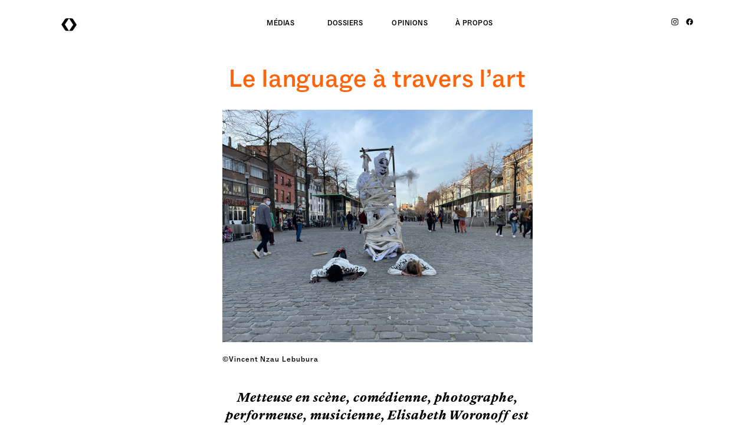

--- FILE ---
content_type: text/html; charset=UTF-8
request_url: https://bxyz.media/Le-language-a-travers-l-art
body_size: 34640
content:
<!DOCTYPE html>
<!-- 

        Running on cargo.site

-->
<html lang="en" data-predefined-style="true" data-css-presets="true" data-css-preset data-typography-preset>
	<head>
<script>
				var __cargo_context__ = 'live';
				var __cargo_js_ver__ = 'c=2806793921';
				var __cargo_maint__ = false;
				
				
			</script>
					<meta http-equiv="X-UA-Compatible" content="IE=edge,chrome=1">
		<meta http-equiv="Content-Type" content="text/html; charset=utf-8">
		<meta name="viewport" content="initial-scale=1.0, maximum-scale=1.0, user-scalable=no">
		
			<meta name="robots" content="index,follow">
		<title>Le language à travers l'art — www.bxyz.media</title>
		<meta name="description" content="Le language à travers l’art   ©Vincent Nzau Lebubura Metteuse en scène, comédienne, photographe, performeuse, musicienne, Elisabeth Woronoff est...">
				<meta name="twitter:card" content="summary_large_image">
		<meta name="twitter:title" content="Le language à travers l'art — www.bxyz.media">
		<meta name="twitter:description" content="Le language à travers l’art   ©Vincent Nzau Lebubura Metteuse en scène, comédienne, photographe, performeuse, musicienne, Elisabeth Woronoff est...">
		<meta name="twitter:image" content="https://freight.cargo.site/w/1200/i/947dbc10170dec4c0f1080fa757bfcd073a26bb5d3bf180743d1f19dfa643c85/photointerviewElisabeth.JPG">
		<meta property="og:locale" content="en_US">
		<meta property="og:title" content="Le language à travers l'art — www.bxyz.media">
		<meta property="og:description" content="Le language à travers l’art   ©Vincent Nzau Lebubura Metteuse en scène, comédienne, photographe, performeuse, musicienne, Elisabeth Woronoff est...">
		<meta property="og:url" content="https://bxyz.media/Le-language-a-travers-l-art">
		<meta property="og:image" content="https://freight.cargo.site/w/1200/i/947dbc10170dec4c0f1080fa757bfcd073a26bb5d3bf180743d1f19dfa643c85/photointerviewElisabeth.JPG">
		<meta property="og:type" content="website">

		<link rel="preconnect" href="https://static.cargo.site" crossorigin>
		<link rel="preconnect" href="https://freight.cargo.site" crossorigin>
				<link rel="preconnect" href="https://type.cargo.site" crossorigin>

		<!--<link rel="preload" href="https://static.cargo.site/assets/social/IconFont-Regular-0.9.3.woff2" as="font" type="font/woff" crossorigin>-->

		

		<link href="https://freight.cargo.site/t/original/i/29ef7278d47c01a9a79301cb35eb509eb281b36dbb4ad5468d2c2124b8e99dbc/logo-bxyz-img.ico" rel="shortcut icon">
		<link href="https://bxyz.media/rss" rel="alternate" type="application/rss+xml" title="www.bxyz.media feed">

		<link href="https://bxyz.media/stylesheet?c=2806793921&1649250707" id="member_stylesheet" rel="stylesheet" type="text/css" />
<style id="">@font-face{font-family:Icons;src:url(https://static.cargo.site/assets/social/IconFont-Regular-0.9.3.woff2);unicode-range:U+E000-E15C,U+F0000,U+FE0E}@font-face{font-family:Icons;src:url(https://static.cargo.site/assets/social/IconFont-Regular-0.9.3.woff2);font-weight:240;unicode-range:U+E000-E15C,U+F0000,U+FE0E}@font-face{font-family:Icons;src:url(https://static.cargo.site/assets/social/IconFont-Regular-0.9.3.woff2);unicode-range:U+E000-E15C,U+F0000,U+FE0E;font-weight:400}@font-face{font-family:Icons;src:url(https://static.cargo.site/assets/social/IconFont-Regular-0.9.3.woff2);unicode-range:U+E000-E15C,U+F0000,U+FE0E;font-weight:600}@font-face{font-family:Icons;src:url(https://static.cargo.site/assets/social/IconFont-Regular-0.9.3.woff2);unicode-range:U+E000-E15C,U+F0000,U+FE0E;font-weight:800}@font-face{font-family:Icons;src:url(https://static.cargo.site/assets/social/IconFont-Regular-0.9.3.woff2);unicode-range:U+E000-E15C,U+F0000,U+FE0E;font-style:italic}@font-face{font-family:Icons;src:url(https://static.cargo.site/assets/social/IconFont-Regular-0.9.3.woff2);unicode-range:U+E000-E15C,U+F0000,U+FE0E;font-weight:200;font-style:italic}@font-face{font-family:Icons;src:url(https://static.cargo.site/assets/social/IconFont-Regular-0.9.3.woff2);unicode-range:U+E000-E15C,U+F0000,U+FE0E;font-weight:400;font-style:italic}@font-face{font-family:Icons;src:url(https://static.cargo.site/assets/social/IconFont-Regular-0.9.3.woff2);unicode-range:U+E000-E15C,U+F0000,U+FE0E;font-weight:600;font-style:italic}@font-face{font-family:Icons;src:url(https://static.cargo.site/assets/social/IconFont-Regular-0.9.3.woff2);unicode-range:U+E000-E15C,U+F0000,U+FE0E;font-weight:800;font-style:italic}body.iconfont-loading,body.iconfont-loading *{color:transparent!important}body{-moz-osx-font-smoothing:grayscale;-webkit-font-smoothing:antialiased;-webkit-text-size-adjust:none}body.no-scroll{overflow:hidden}/*!
 * Content
 */.page{word-wrap:break-word}:focus{outline:0}.pointer-events-none{pointer-events:none}.pointer-events-auto{pointer-events:auto}.pointer-events-none .page_content .audio-player,.pointer-events-none .page_content .shop_product,.pointer-events-none .page_content a,.pointer-events-none .page_content audio,.pointer-events-none .page_content button,.pointer-events-none .page_content details,.pointer-events-none .page_content iframe,.pointer-events-none .page_content img,.pointer-events-none .page_content input,.pointer-events-none .page_content video{pointer-events:auto}.pointer-events-none .page_content *>a,.pointer-events-none .page_content>a{position:relative}s *{text-transform:inherit}#toolset{position:fixed;bottom:10px;right:10px;z-index:8}.mobile #toolset,.template_site_inframe #toolset{display:none}#toolset a{display:block;height:24px;width:24px;margin:0;padding:0;text-decoration:none;background:rgba(0,0,0,.2)}#toolset a:hover{background:rgba(0,0,0,.8)}[data-adminview] #toolset a,[data-adminview] #toolset_admin a{background:rgba(0,0,0,.04);pointer-events:none;cursor:default}#toolset_admin a:active{background:rgba(0,0,0,.7)}#toolset_admin a svg>*{transform:scale(1.1) translate(0,-.5px);transform-origin:50% 50%}#toolset_admin a svg{pointer-events:none;width:100%!important;height:auto!important}#following-container{overflow:auto;-webkit-overflow-scrolling:touch}#following-container iframe{height:100%;width:100%;position:absolute;top:0;left:0;right:0;bottom:0}:root{--following-width:-400px;--following-animation-duration:450ms}@keyframes following-open{0%{transform:translateX(0)}100%{transform:translateX(var(--following-width))}}@keyframes following-open-inverse{0%{transform:translateX(0)}100%{transform:translateX(calc(-1 * var(--following-width)))}}@keyframes following-close{0%{transform:translateX(var(--following-width))}100%{transform:translateX(0)}}@keyframes following-close-inverse{0%{transform:translateX(calc(-1 * var(--following-width)))}100%{transform:translateX(0)}}body.animate-left{animation:following-open var(--following-animation-duration);animation-fill-mode:both;animation-timing-function:cubic-bezier(.24,1,.29,1)}#following-container.animate-left{animation:following-close-inverse var(--following-animation-duration);animation-fill-mode:both;animation-timing-function:cubic-bezier(.24,1,.29,1)}#following-container.animate-left #following-frame{animation:following-close var(--following-animation-duration);animation-fill-mode:both;animation-timing-function:cubic-bezier(.24,1,.29,1)}body.animate-right{animation:following-close var(--following-animation-duration);animation-fill-mode:both;animation-timing-function:cubic-bezier(.24,1,.29,1)}#following-container.animate-right{animation:following-open-inverse var(--following-animation-duration);animation-fill-mode:both;animation-timing-function:cubic-bezier(.24,1,.29,1)}#following-container.animate-right #following-frame{animation:following-open var(--following-animation-duration);animation-fill-mode:both;animation-timing-function:cubic-bezier(.24,1,.29,1)}.slick-slider{position:relative;display:block;-moz-box-sizing:border-box;box-sizing:border-box;-webkit-user-select:none;-moz-user-select:none;-ms-user-select:none;user-select:none;-webkit-touch-callout:none;-khtml-user-select:none;-ms-touch-action:pan-y;touch-action:pan-y;-webkit-tap-highlight-color:transparent}.slick-list{position:relative;display:block;overflow:hidden;margin:0;padding:0}.slick-list:focus{outline:0}.slick-list.dragging{cursor:pointer;cursor:hand}.slick-slider .slick-list,.slick-slider .slick-track{transform:translate3d(0,0,0);will-change:transform}.slick-track{position:relative;top:0;left:0;display:block}.slick-track:after,.slick-track:before{display:table;content:'';width:1px;height:1px;margin-top:-1px;margin-left:-1px}.slick-track:after{clear:both}.slick-loading .slick-track{visibility:hidden}.slick-slide{display:none;float:left;height:100%;min-height:1px}[dir=rtl] .slick-slide{float:right}.content .slick-slide img{display:inline-block}.content .slick-slide img:not(.image-zoom){cursor:pointer}.content .scrub .slick-list,.content .scrub .slick-slide img:not(.image-zoom){cursor:ew-resize}body.slideshow-scrub-dragging *{cursor:ew-resize!important}.content .slick-slide img:not([src]),.content .slick-slide img[src='']{width:100%;height:auto}.slick-slide.slick-loading img{display:none}.slick-slide.dragging img{pointer-events:none}.slick-initialized .slick-slide{display:block}.slick-loading .slick-slide{visibility:hidden}.slick-vertical .slick-slide{display:block;height:auto;border:1px solid transparent}.slick-arrow.slick-hidden{display:none}.slick-arrow{position:absolute;z-index:9;width:0;top:0;height:100%;cursor:pointer;will-change:opacity;-webkit-transition:opacity 333ms cubic-bezier(.4,0,.22,1);transition:opacity 333ms cubic-bezier(.4,0,.22,1)}.slick-arrow.hidden{opacity:0}.slick-arrow svg{position:absolute;width:36px;height:36px;top:0;left:0;right:0;bottom:0;margin:auto;transform:translate(.25px,.25px)}.slick-arrow svg.right-arrow{transform:translate(.25px,.25px) scaleX(-1)}.slick-arrow svg:active{opacity:.75}.slick-arrow svg .arrow-shape{fill:none!important;stroke:#fff;stroke-linecap:square}.slick-arrow svg .arrow-outline{fill:none!important;stroke-width:2.5px;stroke:rgba(0,0,0,.6);stroke-linecap:square}.slick-arrow.slick-next{right:0;text-align:right}.slick-next svg,.wallpaper-navigation .slick-next svg{margin-right:10px}.mobile .slick-next svg{margin-right:10px}.slick-arrow.slick-prev{text-align:left}.slick-prev svg,.wallpaper-navigation .slick-prev svg{margin-left:10px}.mobile .slick-prev svg{margin-left:10px}.loading_animation{display:none;vertical-align:middle;z-index:15;line-height:0;pointer-events:none;border-radius:100%}.loading_animation.hidden{display:none}.loading_animation.pulsing{opacity:0;display:inline-block;animation-delay:.1s;-webkit-animation-delay:.1s;-moz-animation-delay:.1s;animation-duration:12s;animation-iteration-count:infinite;animation:fade-pulse-in .5s ease-in-out;-moz-animation:fade-pulse-in .5s ease-in-out;-webkit-animation:fade-pulse-in .5s ease-in-out;-webkit-animation-fill-mode:forwards;-moz-animation-fill-mode:forwards;animation-fill-mode:forwards}.loading_animation.pulsing.no-delay{animation-delay:0s;-webkit-animation-delay:0s;-moz-animation-delay:0s}.loading_animation div{border-radius:100%}.loading_animation div svg{max-width:100%;height:auto}.loading_animation div,.loading_animation div svg{width:20px;height:20px}.loading_animation.full-width svg{width:100%;height:auto}.loading_animation.full-width.big svg{width:100px;height:100px}.loading_animation div svg>*{fill:#ccc}.loading_animation div{-webkit-animation:spin-loading 12s ease-out;-webkit-animation-iteration-count:infinite;-moz-animation:spin-loading 12s ease-out;-moz-animation-iteration-count:infinite;animation:spin-loading 12s ease-out;animation-iteration-count:infinite}.loading_animation.hidden{display:none}[data-backdrop] .loading_animation{position:absolute;top:15px;left:15px;z-index:99}.loading_animation.position-absolute.middle{top:calc(50% - 10px);left:calc(50% - 10px)}.loading_animation.position-absolute.topleft{top:0;left:0}.loading_animation.position-absolute.middleright{top:calc(50% - 10px);right:1rem}.loading_animation.position-absolute.middleleft{top:calc(50% - 10px);left:1rem}.loading_animation.gray div svg>*{fill:#999}.loading_animation.gray-dark div svg>*{fill:#666}.loading_animation.gray-darker div svg>*{fill:#555}.loading_animation.gray-light div svg>*{fill:#ccc}.loading_animation.white div svg>*{fill:rgba(255,255,255,.85)}.loading_animation.blue div svg>*{fill:#698fff}.loading_animation.inline{display:inline-block;margin-bottom:.5ex}.loading_animation.inline.left{margin-right:.5ex}@-webkit-keyframes fade-pulse-in{0%{opacity:0}50%{opacity:.5}100%{opacity:1}}@-moz-keyframes fade-pulse-in{0%{opacity:0}50%{opacity:.5}100%{opacity:1}}@keyframes fade-pulse-in{0%{opacity:0}50%{opacity:.5}100%{opacity:1}}@-webkit-keyframes pulsate{0%{opacity:1}50%{opacity:0}100%{opacity:1}}@-moz-keyframes pulsate{0%{opacity:1}50%{opacity:0}100%{opacity:1}}@keyframes pulsate{0%{opacity:1}50%{opacity:0}100%{opacity:1}}@-webkit-keyframes spin-loading{0%{transform:rotate(0)}9%{transform:rotate(1050deg)}18%{transform:rotate(-1090deg)}20%{transform:rotate(-1080deg)}23%{transform:rotate(-1080deg)}28%{transform:rotate(-1095deg)}29%{transform:rotate(-1065deg)}34%{transform:rotate(-1080deg)}35%{transform:rotate(-1050deg)}40%{transform:rotate(-1065deg)}41%{transform:rotate(-1035deg)}44%{transform:rotate(-1035deg)}47%{transform:rotate(-2160deg)}50%{transform:rotate(-2160deg)}56%{transform:rotate(45deg)}60%{transform:rotate(45deg)}80%{transform:rotate(6120deg)}100%{transform:rotate(0)}}@keyframes spin-loading{0%{transform:rotate(0)}9%{transform:rotate(1050deg)}18%{transform:rotate(-1090deg)}20%{transform:rotate(-1080deg)}23%{transform:rotate(-1080deg)}28%{transform:rotate(-1095deg)}29%{transform:rotate(-1065deg)}34%{transform:rotate(-1080deg)}35%{transform:rotate(-1050deg)}40%{transform:rotate(-1065deg)}41%{transform:rotate(-1035deg)}44%{transform:rotate(-1035deg)}47%{transform:rotate(-2160deg)}50%{transform:rotate(-2160deg)}56%{transform:rotate(45deg)}60%{transform:rotate(45deg)}80%{transform:rotate(6120deg)}100%{transform:rotate(0)}}[grid-row]{align-items:flex-start;box-sizing:border-box;display:-webkit-box;display:-webkit-flex;display:-ms-flexbox;display:flex;-webkit-flex-wrap:wrap;-ms-flex-wrap:wrap;flex-wrap:wrap}[grid-col]{box-sizing:border-box}[grid-row] [grid-col].empty:after{content:"\0000A0";cursor:text}body.mobile[data-adminview=content-editproject] [grid-row] [grid-col].empty:after{display:none}[grid-col=auto]{-webkit-box-flex:1;-webkit-flex:1;-ms-flex:1;flex:1}[grid-col=x12]{width:100%}[grid-col=x11]{width:50%}[grid-col=x10]{width:33.33%}[grid-col=x9]{width:25%}[grid-col=x8]{width:20%}[grid-col=x7]{width:16.666666667%}[grid-col=x6]{width:14.285714286%}[grid-col=x5]{width:12.5%}[grid-col=x4]{width:11.111111111%}[grid-col=x3]{width:10%}[grid-col=x2]{width:9.090909091%}[grid-col=x1]{width:8.333333333%}[grid-col="1"]{width:8.33333%}[grid-col="2"]{width:16.66667%}[grid-col="3"]{width:25%}[grid-col="4"]{width:33.33333%}[grid-col="5"]{width:41.66667%}[grid-col="6"]{width:50%}[grid-col="7"]{width:58.33333%}[grid-col="8"]{width:66.66667%}[grid-col="9"]{width:75%}[grid-col="10"]{width:83.33333%}[grid-col="11"]{width:91.66667%}[grid-col="12"]{width:100%}body.mobile [grid-responsive] [grid-col]{width:100%;-webkit-box-flex:none;-webkit-flex:none;-ms-flex:none;flex:none}[data-ce-host=true][contenteditable=true] [grid-pad]{pointer-events:none}[data-ce-host=true][contenteditable=true] [grid-pad]>*{pointer-events:auto}[grid-pad="0"]{padding:0}[grid-pad="0.25"]{padding:.125rem}[grid-pad="0.5"]{padding:.25rem}[grid-pad="0.75"]{padding:.375rem}[grid-pad="1"]{padding:.5rem}[grid-pad="1.25"]{padding:.625rem}[grid-pad="1.5"]{padding:.75rem}[grid-pad="1.75"]{padding:.875rem}[grid-pad="2"]{padding:1rem}[grid-pad="2.5"]{padding:1.25rem}[grid-pad="3"]{padding:1.5rem}[grid-pad="3.5"]{padding:1.75rem}[grid-pad="4"]{padding:2rem}[grid-pad="5"]{padding:2.5rem}[grid-pad="6"]{padding:3rem}[grid-pad="7"]{padding:3.5rem}[grid-pad="8"]{padding:4rem}[grid-pad="9"]{padding:4.5rem}[grid-pad="10"]{padding:5rem}[grid-gutter="0"]{margin:0}[grid-gutter="0.5"]{margin:-.25rem}[grid-gutter="1"]{margin:-.5rem}[grid-gutter="1.5"]{margin:-.75rem}[grid-gutter="2"]{margin:-1rem}[grid-gutter="2.5"]{margin:-1.25rem}[grid-gutter="3"]{margin:-1.5rem}[grid-gutter="3.5"]{margin:-1.75rem}[grid-gutter="4"]{margin:-2rem}[grid-gutter="5"]{margin:-2.5rem}[grid-gutter="6"]{margin:-3rem}[grid-gutter="7"]{margin:-3.5rem}[grid-gutter="8"]{margin:-4rem}[grid-gutter="10"]{margin:-5rem}[grid-gutter="12"]{margin:-6rem}[grid-gutter="14"]{margin:-7rem}[grid-gutter="16"]{margin:-8rem}[grid-gutter="18"]{margin:-9rem}[grid-gutter="20"]{margin:-10rem}small{max-width:100%;text-decoration:inherit}img:not([src]),img[src='']{outline:1px solid rgba(177,177,177,.4);outline-offset:-1px;content:url([data-uri])}img.image-zoom{cursor:-webkit-zoom-in;cursor:-moz-zoom-in;cursor:zoom-in}#imprimatur{color:#333;font-size:10px;font-family:-apple-system,BlinkMacSystemFont,"Segoe UI",Roboto,Oxygen,Ubuntu,Cantarell,"Open Sans","Helvetica Neue",sans-serif,"Sans Serif",Icons;/*!System*/position:fixed;opacity:.3;right:-28px;bottom:160px;transform:rotate(270deg);-ms-transform:rotate(270deg);-webkit-transform:rotate(270deg);z-index:8;text-transform:uppercase;color:#999;opacity:.5;padding-bottom:2px;text-decoration:none}.mobile #imprimatur{display:none}bodycopy cargo-link a{font-family:-apple-system,BlinkMacSystemFont,"Segoe UI",Roboto,Oxygen,Ubuntu,Cantarell,"Open Sans","Helvetica Neue",sans-serif,"Sans Serif",Icons;/*!System*/font-size:12px;font-style:normal;font-weight:400;transform:rotate(270deg);text-decoration:none;position:fixed!important;right:-27px;bottom:100px;text-decoration:none;letter-spacing:normal;background:0 0;border:0;border-bottom:0;outline:0}/*! PhotoSwipe Default UI CSS by Dmitry Semenov | photoswipe.com | MIT license */.pswp--has_mouse .pswp__button--arrow--left,.pswp--has_mouse .pswp__button--arrow--right,.pswp__ui{visibility:visible}.pswp--minimal--dark .pswp__top-bar,.pswp__button{background:0 0}.pswp,.pswp__bg,.pswp__container,.pswp__img--placeholder,.pswp__zoom-wrap,.quick-view-navigation{-webkit-backface-visibility:hidden}.pswp__button{cursor:pointer;opacity:1;-webkit-appearance:none;transition:opacity .2s;-webkit-box-shadow:none;box-shadow:none}.pswp__button-close>svg{top:10px;right:10px;margin-left:auto}.pswp--touch .quick-view-navigation{display:none}.pswp__ui{-webkit-font-smoothing:auto;opacity:1;z-index:1550}.quick-view-navigation{will-change:opacity;-webkit-transition:opacity 333ms cubic-bezier(.4,0,.22,1);transition:opacity 333ms cubic-bezier(.4,0,.22,1)}.quick-view-navigation .pswp__group .pswp__button{pointer-events:auto}.pswp__button>svg{position:absolute;width:36px;height:36px}.quick-view-navigation .pswp__group:active svg{opacity:.75}.pswp__button svg .shape-shape{fill:#fff}.pswp__button svg .shape-outline{fill:#000}.pswp__button-prev>svg{top:0;bottom:0;left:10px;margin:auto}.pswp__button-next>svg{top:0;bottom:0;right:10px;margin:auto}.quick-view-navigation .pswp__group .pswp__button-prev{position:absolute;left:0;top:0;width:0;height:100%}.quick-view-navigation .pswp__group .pswp__button-next{position:absolute;right:0;top:0;width:0;height:100%}.quick-view-navigation .close-button,.quick-view-navigation .left-arrow,.quick-view-navigation .right-arrow{transform:translate(.25px,.25px)}.quick-view-navigation .right-arrow{transform:translate(.25px,.25px) scaleX(-1)}.pswp__button svg .shape-outline{fill:transparent!important;stroke:#000;stroke-width:2.5px;stroke-linecap:square}.pswp__button svg .shape-shape{fill:transparent!important;stroke:#fff;stroke-width:1.5px;stroke-linecap:square}.pswp__bg,.pswp__scroll-wrap,.pswp__zoom-wrap{width:100%;position:absolute}.quick-view-navigation .pswp__group .pswp__button-close{margin:0}.pswp__container,.pswp__item,.pswp__zoom-wrap{right:0;bottom:0;top:0;position:absolute;left:0}.pswp__ui--hidden .pswp__button{opacity:.001}.pswp__ui--hidden .pswp__button,.pswp__ui--hidden .pswp__button *{pointer-events:none}.pswp .pswp__ui.pswp__ui--displaynone{display:none}.pswp__element--disabled{display:none!important}/*! PhotoSwipe main CSS by Dmitry Semenov | photoswipe.com | MIT license */.pswp{position:fixed;display:none;height:100%;width:100%;top:0;left:0;right:0;bottom:0;margin:auto;-ms-touch-action:none;touch-action:none;z-index:9999999;-webkit-text-size-adjust:100%;line-height:initial;letter-spacing:initial;outline:0}.pswp img{max-width:none}.pswp--zoom-disabled .pswp__img{cursor:default!important}.pswp--animate_opacity{opacity:.001;will-change:opacity;-webkit-transition:opacity 333ms cubic-bezier(.4,0,.22,1);transition:opacity 333ms cubic-bezier(.4,0,.22,1)}.pswp--open{display:block}.pswp--zoom-allowed .pswp__img{cursor:-webkit-zoom-in;cursor:-moz-zoom-in;cursor:zoom-in}.pswp--zoomed-in .pswp__img{cursor:-webkit-grab;cursor:-moz-grab;cursor:grab}.pswp--dragging .pswp__img{cursor:-webkit-grabbing;cursor:-moz-grabbing;cursor:grabbing}.pswp__bg{left:0;top:0;height:100%;opacity:0;transform:translateZ(0);will-change:opacity}.pswp__scroll-wrap{left:0;top:0;height:100%}.pswp__container,.pswp__zoom-wrap{-ms-touch-action:none;touch-action:none}.pswp__container,.pswp__img{-webkit-user-select:none;-moz-user-select:none;-ms-user-select:none;user-select:none;-webkit-tap-highlight-color:transparent;-webkit-touch-callout:none}.pswp__zoom-wrap{-webkit-transform-origin:left top;-ms-transform-origin:left top;transform-origin:left top;-webkit-transition:-webkit-transform 222ms cubic-bezier(.4,0,.22,1);transition:transform 222ms cubic-bezier(.4,0,.22,1)}.pswp__bg{-webkit-transition:opacity 222ms cubic-bezier(.4,0,.22,1);transition:opacity 222ms cubic-bezier(.4,0,.22,1)}.pswp--animated-in .pswp__bg,.pswp--animated-in .pswp__zoom-wrap{-webkit-transition:none;transition:none}.pswp--hide-overflow .pswp__scroll-wrap,.pswp--hide-overflow.pswp{overflow:hidden}.pswp__img{position:absolute;width:auto;height:auto;top:0;left:0}.pswp__img--placeholder--blank{background:#222}.pswp--ie .pswp__img{width:100%!important;height:auto!important;left:0;top:0}.pswp__ui--idle{opacity:0}.pswp__error-msg{position:absolute;left:0;top:50%;width:100%;text-align:center;font-size:14px;line-height:16px;margin-top:-8px;color:#ccc}.pswp__error-msg a{color:#ccc;text-decoration:underline}.pswp__error-msg{font-family:-apple-system,BlinkMacSystemFont,"Segoe UI",Roboto,Oxygen,Ubuntu,Cantarell,"Open Sans","Helvetica Neue",sans-serif}.quick-view.mouse-down .iframe-item{pointer-events:none!important}.quick-view-caption-positioner{pointer-events:none;width:100%;height:100%}.quick-view-caption-wrapper{margin:auto;position:absolute;bottom:0;left:0;right:0}.quick-view-horizontal-align-left .quick-view-caption-wrapper{margin-left:0}.quick-view-horizontal-align-right .quick-view-caption-wrapper{margin-right:0}[data-quick-view-caption]{transition:.1s opacity ease-in-out;position:absolute;bottom:0;left:0;right:0}.quick-view-horizontal-align-left [data-quick-view-caption]{text-align:left}.quick-view-horizontal-align-right [data-quick-view-caption]{text-align:right}.quick-view-caption{transition:.1s opacity ease-in-out}.quick-view-caption>*{display:inline-block}.quick-view-caption *{pointer-events:auto}.quick-view-caption.hidden{opacity:0}.shop_product .dropdown_wrapper{flex:0 0 100%;position:relative}.shop_product select{appearance:none;-moz-appearance:none;-webkit-appearance:none;outline:0;-webkit-font-smoothing:antialiased;-moz-osx-font-smoothing:grayscale;cursor:pointer;border-radius:0;white-space:nowrap;overflow:hidden!important;text-overflow:ellipsis}.shop_product select.dropdown::-ms-expand{display:none}.shop_product a{cursor:pointer;border-bottom:none;text-decoration:none}.shop_product a.out-of-stock{pointer-events:none}body.audio-player-dragging *{cursor:ew-resize!important}.audio-player{display:inline-flex;flex:1 0 calc(100% - 2px);width:calc(100% - 2px)}.audio-player .button{height:100%;flex:0 0 3.3rem;display:flex}.audio-player .separator{left:3.3rem;height:100%}.audio-player .buffer{width:0%;height:100%;transition:left .3s linear,width .3s linear}.audio-player.seeking .buffer{transition:left 0s,width 0s}.audio-player.seeking{user-select:none;-webkit-user-select:none;cursor:ew-resize}.audio-player.seeking *{user-select:none;-webkit-user-select:none;cursor:ew-resize}.audio-player .bar{overflow:hidden;display:flex;justify-content:space-between;align-content:center;flex-grow:1}.audio-player .progress{width:0%;height:100%;transition:width .3s linear}.audio-player.seeking .progress{transition:width 0s}.audio-player .pause,.audio-player .play{cursor:pointer;height:100%}.audio-player .note-icon{margin:auto 0;order:2;flex:0 1 auto}.audio-player .title{white-space:nowrap;overflow:hidden;text-overflow:ellipsis;pointer-events:none;user-select:none;padding:.5rem 0 .5rem 1rem;margin:auto auto auto 0;flex:0 3 auto;min-width:0;width:100%}.audio-player .total-time{flex:0 1 auto;margin:auto 0}.audio-player .current-time,.audio-player .play-text{flex:0 1 auto;margin:auto 0}.audio-player .stream-anim{user-select:none;margin:auto auto auto 0}.audio-player .stream-anim span{display:inline-block}.audio-player .buffer,.audio-player .current-time,.audio-player .note-svg,.audio-player .play-text,.audio-player .separator,.audio-player .total-time{user-select:none;pointer-events:none}.audio-player .buffer,.audio-player .play-text,.audio-player .progress{position:absolute}.audio-player,.audio-player .bar,.audio-player .button,.audio-player .current-time,.audio-player .note-icon,.audio-player .pause,.audio-player .play,.audio-player .total-time{position:relative}body.mobile .audio-player,body.mobile .audio-player *{-webkit-touch-callout:none}#standalone-admin-frame{border:0;width:400px;position:absolute;right:0;top:0;height:100vh;z-index:99}body[standalone-admin=true] #standalone-admin-frame{transform:translate(0,0)}body[standalone-admin=true] .main_container{width:calc(100% - 400px)}body[standalone-admin=false] #standalone-admin-frame{transform:translate(100%,0)}body[standalone-admin=false] .main_container{width:100%}.toggle_standaloneAdmin{position:fixed;top:0;right:400px;height:40px;width:40px;z-index:999;cursor:pointer;background-color:rgba(0,0,0,.4)}.toggle_standaloneAdmin:active{opacity:.7}body[standalone-admin=false] .toggle_standaloneAdmin{right:0}.toggle_standaloneAdmin *{color:#fff;fill:#fff}.toggle_standaloneAdmin svg{padding:6px;width:100%;height:100%;opacity:.85}body[standalone-admin=false] .toggle_standaloneAdmin #close,body[standalone-admin=true] .toggle_standaloneAdmin #backdropsettings{display:none}.toggle_standaloneAdmin>div{width:100%;height:100%}#admin_toggle_button{position:fixed;top:50%;transform:translate(0,-50%);right:400px;height:36px;width:12px;z-index:999;cursor:pointer;background-color:rgba(0,0,0,.09);padding-left:2px;margin-right:5px}#admin_toggle_button .bar{content:'';background:rgba(0,0,0,.09);position:fixed;width:5px;bottom:0;top:0;z-index:10}#admin_toggle_button:active{background:rgba(0,0,0,.065)}#admin_toggle_button *{color:#fff;fill:#fff}#admin_toggle_button svg{padding:0;width:16px;height:36px;margin-left:1px;opacity:1}#admin_toggle_button svg *{fill:#fff;opacity:1}#admin_toggle_button[data-state=closed] .toggle_admin_close{display:none}#admin_toggle_button[data-state=closed],#admin_toggle_button[data-state=closed] .toggle_admin_open{width:20px;cursor:pointer;margin:0}#admin_toggle_button[data-state=closed] svg{margin-left:2px}#admin_toggle_button[data-state=open] .toggle_admin_open{display:none}select,select *{text-rendering:auto!important}b b{font-weight:inherit}*{-webkit-box-sizing:border-box;-moz-box-sizing:border-box;box-sizing:border-box}customhtml>*{position:relative;z-index:10}body,html{min-height:100vh;margin:0;padding:0}html{touch-action:manipulation;position:relative;background-color:#fff}.main_container{min-height:100vh;width:100%;overflow:hidden}.container{display:-webkit-box;display:-webkit-flex;display:-moz-box;display:-ms-flexbox;display:flex;-webkit-flex-wrap:wrap;-moz-flex-wrap:wrap;-ms-flex-wrap:wrap;flex-wrap:wrap;max-width:100%;width:100%;overflow:visible}.container{align-items:flex-start;-webkit-align-items:flex-start}.page{z-index:2}.page ul li>text-limit{display:block}.content,.content_container,.pinned{-webkit-flex:1 0 auto;-moz-flex:1 0 auto;-ms-flex:1 0 auto;flex:1 0 auto;max-width:100%}.content_container{width:100%}.content_container.full_height{min-height:100vh}.page_background{position:absolute;top:0;left:0;width:100%;height:100%}.page_container{position:relative;overflow:visible;width:100%}.backdrop{position:absolute;top:0;z-index:1;width:100%;height:100%;max-height:100vh}.backdrop>div{position:absolute;top:0;left:0;width:100%;height:100%;-webkit-backface-visibility:hidden;backface-visibility:hidden;transform:translate3d(0,0,0);contain:strict}[data-backdrop].backdrop>div[data-overflowing]{max-height:100vh;position:absolute;top:0;left:0}body.mobile [split-responsive]{display:flex;flex-direction:column}body.mobile [split-responsive] .container{width:100%;order:2}body.mobile [split-responsive] .backdrop{position:relative;height:50vh;width:100%;order:1}body.mobile [split-responsive] [data-auxiliary].backdrop{position:absolute;height:50vh;width:100%;order:1}.page{position:relative;z-index:2}img[data-align=left]{float:left}img[data-align=right]{float:right}[data-rotation]{transform-origin:center center}.content .page_content:not([contenteditable=true]) [data-draggable]{pointer-events:auto!important;backface-visibility:hidden}.preserve-3d{-moz-transform-style:preserve-3d;transform-style:preserve-3d}.content .page_content:not([contenteditable=true]) [data-draggable] iframe{pointer-events:none!important}.dragging-active iframe{pointer-events:none!important}.content .page_content:not([contenteditable=true]) [data-draggable]:active{opacity:1}.content .scroll-transition-fade{transition:transform 1s ease-in-out,opacity .8s ease-in-out}.content .scroll-transition-fade.below-viewport{opacity:0;transform:translateY(40px)}.mobile.full_width .page_container:not([split-layout]) .container_width{width:100%}[data-view=pinned_bottom] .bottom_pin_invisibility{visibility:hidden}.pinned{position:relative;width:100%}.pinned .page_container.accommodate:not(.fixed):not(.overlay){z-index:2}.pinned .page_container.overlay{position:absolute;z-index:4}.pinned .page_container.overlay.fixed{position:fixed}.pinned .page_container.overlay.fixed .page{max-height:100vh;-webkit-overflow-scrolling:touch}.pinned .page_container.overlay.fixed .page.allow-scroll{overflow-y:auto;overflow-x:hidden}.pinned .page_container.overlay.fixed .page.allow-scroll{align-items:flex-start;-webkit-align-items:flex-start}.pinned .page_container .page.allow-scroll::-webkit-scrollbar{width:0;background:0 0;display:none}.pinned.pinned_top .page_container.overlay{left:0;top:0}.pinned.pinned_bottom .page_container.overlay{left:0;bottom:0}div[data-container=set]:empty{margin-top:1px}.thumbnails{position:relative;z-index:1}[thumbnails=grid]{align-items:baseline}[thumbnails=justify] .thumbnail{box-sizing:content-box}[thumbnails][data-padding-zero] .thumbnail{margin-bottom:-1px}[thumbnails=montessori] .thumbnail{pointer-events:auto;position:absolute}[thumbnails] .thumbnail>a{display:block;text-decoration:none}[thumbnails=montessori]{height:0}[thumbnails][data-resizing],[thumbnails][data-resizing] *{cursor:nwse-resize}[thumbnails] .thumbnail .resize-handle{cursor:nwse-resize;width:26px;height:26px;padding:5px;position:absolute;opacity:.75;right:-1px;bottom:-1px;z-index:100}[thumbnails][data-resizing] .resize-handle{display:none}[thumbnails] .thumbnail .resize-handle svg{position:absolute;top:0;left:0}[thumbnails] .thumbnail .resize-handle:hover{opacity:1}[data-can-move].thumbnail .resize-handle svg .resize_path_outline{fill:#fff}[data-can-move].thumbnail .resize-handle svg .resize_path{fill:#000}[thumbnails=montessori] .thumbnail_sizer{height:0;width:100%;position:relative;padding-bottom:100%;pointer-events:none}[thumbnails] .thumbnail img{display:block;min-height:3px;margin-bottom:0}[thumbnails] .thumbnail img:not([src]),img[src=""]{margin:0!important;width:100%;min-height:3px;height:100%!important;position:absolute}[aspect-ratio="1x1"].thumb_image{height:0;padding-bottom:100%;overflow:hidden}[aspect-ratio="4x3"].thumb_image{height:0;padding-bottom:75%;overflow:hidden}[aspect-ratio="16x9"].thumb_image{height:0;padding-bottom:56.25%;overflow:hidden}[thumbnails] .thumb_image{width:100%;position:relative}[thumbnails][thumbnail-vertical-align=top]{align-items:flex-start}[thumbnails][thumbnail-vertical-align=middle]{align-items:center}[thumbnails][thumbnail-vertical-align=bottom]{align-items:baseline}[thumbnails][thumbnail-horizontal-align=left]{justify-content:flex-start}[thumbnails][thumbnail-horizontal-align=middle]{justify-content:center}[thumbnails][thumbnail-horizontal-align=right]{justify-content:flex-end}.thumb_image.default_image>svg{position:absolute;top:0;left:0;bottom:0;right:0;width:100%;height:100%}.thumb_image.default_image{outline:1px solid #ccc;outline-offset:-1px;position:relative}.mobile.full_width [data-view=Thumbnail] .thumbnails_width{width:100%}.content [data-draggable] a:active,.content [data-draggable] img:active{opacity:initial}.content .draggable-dragging{opacity:initial}[data-draggable].draggable_visible{visibility:visible}[data-draggable].draggable_hidden{visibility:hidden}.gallery_card [data-draggable],.marquee [data-draggable]{visibility:inherit}[data-draggable]{visibility:visible;background-color:rgba(0,0,0,.003)}#site_menu_panel_container .image-gallery:not(.initialized){height:0;padding-bottom:100%;min-height:initial}.image-gallery:not(.initialized){min-height:100vh;visibility:hidden;width:100%}.image-gallery .gallery_card img{display:block;width:100%;height:auto}.image-gallery .gallery_card{transform-origin:center}.image-gallery .gallery_card.dragging{opacity:.1;transform:initial!important}.image-gallery:not([image-gallery=slideshow]) .gallery_card iframe:only-child,.image-gallery:not([image-gallery=slideshow]) .gallery_card video:only-child{width:100%;height:100%;top:0;left:0;position:absolute}.image-gallery[image-gallery=slideshow] .gallery_card video[muted][autoplay]:not([controls]),.image-gallery[image-gallery=slideshow] .gallery_card video[muted][data-autoplay]:not([controls]){pointer-events:none}.image-gallery [image-gallery-pad="0"] video:only-child{object-fit:cover;height:calc(100% + 1px)}div.image-gallery>a,div.image-gallery>iframe,div.image-gallery>img,div.image-gallery>video{display:none}[image-gallery-row]{align-items:flex-start;box-sizing:border-box;display:-webkit-box;display:-webkit-flex;display:-ms-flexbox;display:flex;-webkit-flex-wrap:wrap;-ms-flex-wrap:wrap;flex-wrap:wrap}.image-gallery .gallery_card_image{width:100%;position:relative}[data-predefined-style=true] .image-gallery a.gallery_card{display:block;border:none}[image-gallery-col]{box-sizing:border-box}[image-gallery-col=x12]{width:100%}[image-gallery-col=x11]{width:50%}[image-gallery-col=x10]{width:33.33%}[image-gallery-col=x9]{width:25%}[image-gallery-col=x8]{width:20%}[image-gallery-col=x7]{width:16.666666667%}[image-gallery-col=x6]{width:14.285714286%}[image-gallery-col=x5]{width:12.5%}[image-gallery-col=x4]{width:11.111111111%}[image-gallery-col=x3]{width:10%}[image-gallery-col=x2]{width:9.090909091%}[image-gallery-col=x1]{width:8.333333333%}.content .page_content [image-gallery-pad].image-gallery{pointer-events:none}.content .page_content [image-gallery-pad].image-gallery .gallery_card_image>*,.content .page_content [image-gallery-pad].image-gallery .gallery_image_caption{pointer-events:auto}.content .page_content [image-gallery-pad="0"]{padding:0}.content .page_content [image-gallery-pad="0.25"]{padding:.125rem}.content .page_content [image-gallery-pad="0.5"]{padding:.25rem}.content .page_content [image-gallery-pad="0.75"]{padding:.375rem}.content .page_content [image-gallery-pad="1"]{padding:.5rem}.content .page_content [image-gallery-pad="1.25"]{padding:.625rem}.content .page_content [image-gallery-pad="1.5"]{padding:.75rem}.content .page_content [image-gallery-pad="1.75"]{padding:.875rem}.content .page_content [image-gallery-pad="2"]{padding:1rem}.content .page_content [image-gallery-pad="2.5"]{padding:1.25rem}.content .page_content [image-gallery-pad="3"]{padding:1.5rem}.content .page_content [image-gallery-pad="3.5"]{padding:1.75rem}.content .page_content [image-gallery-pad="4"]{padding:2rem}.content .page_content [image-gallery-pad="5"]{padding:2.5rem}.content .page_content [image-gallery-pad="6"]{padding:3rem}.content .page_content [image-gallery-pad="7"]{padding:3.5rem}.content .page_content [image-gallery-pad="8"]{padding:4rem}.content .page_content [image-gallery-pad="9"]{padding:4.5rem}.content .page_content [image-gallery-pad="10"]{padding:5rem}.content .page_content [image-gallery-gutter="0"]{margin:0}.content .page_content [image-gallery-gutter="0.5"]{margin:-.25rem}.content .page_content [image-gallery-gutter="1"]{margin:-.5rem}.content .page_content [image-gallery-gutter="1.5"]{margin:-.75rem}.content .page_content [image-gallery-gutter="2"]{margin:-1rem}.content .page_content [image-gallery-gutter="2.5"]{margin:-1.25rem}.content .page_content [image-gallery-gutter="3"]{margin:-1.5rem}.content .page_content [image-gallery-gutter="3.5"]{margin:-1.75rem}.content .page_content [image-gallery-gutter="4"]{margin:-2rem}.content .page_content [image-gallery-gutter="5"]{margin:-2.5rem}.content .page_content [image-gallery-gutter="6"]{margin:-3rem}.content .page_content [image-gallery-gutter="7"]{margin:-3.5rem}.content .page_content [image-gallery-gutter="8"]{margin:-4rem}.content .page_content [image-gallery-gutter="10"]{margin:-5rem}.content .page_content [image-gallery-gutter="12"]{margin:-6rem}.content .page_content [image-gallery-gutter="14"]{margin:-7rem}.content .page_content [image-gallery-gutter="16"]{margin:-8rem}.content .page_content [image-gallery-gutter="18"]{margin:-9rem}.content .page_content [image-gallery-gutter="20"]{margin:-10rem}[image-gallery=slideshow]:not(.initialized)>*{min-height:1px;opacity:0;min-width:100%}[image-gallery=slideshow][data-constrained-by=height] [image-gallery-vertical-align].slick-track{align-items:flex-start}[image-gallery=slideshow] img.image-zoom:active{opacity:initial}[image-gallery=slideshow].slick-initialized .gallery_card{pointer-events:none}[image-gallery=slideshow].slick-initialized .gallery_card.slick-current{pointer-events:auto}[image-gallery=slideshow] .gallery_card:not(.has_caption){line-height:0}.content .page_content [image-gallery=slideshow].image-gallery>*{pointer-events:auto}.content [image-gallery=slideshow].image-gallery.slick-initialized .gallery_card{overflow:hidden;margin:0;display:flex;flex-flow:row wrap;flex-shrink:0}.content [image-gallery=slideshow].image-gallery.slick-initialized .gallery_card.slick-current{overflow:visible}[image-gallery=slideshow] .gallery_image_caption{opacity:1;transition:opacity .3s;-webkit-transition:opacity .3s;width:100%;margin-left:auto;margin-right:auto;clear:both}[image-gallery-horizontal-align=left] .gallery_image_caption{text-align:left}[image-gallery-horizontal-align=middle] .gallery_image_caption{text-align:center}[image-gallery-horizontal-align=right] .gallery_image_caption{text-align:right}[image-gallery=slideshow][data-slideshow-in-transition] .gallery_image_caption{opacity:0;transition:opacity .3s;-webkit-transition:opacity .3s}[image-gallery=slideshow] .gallery_card_image{width:initial;margin:0;display:inline-block}[image-gallery=slideshow] .gallery_card img{margin:0;display:block}[image-gallery=slideshow][data-exploded]{align-items:flex-start;box-sizing:border-box;display:-webkit-box;display:-webkit-flex;display:-ms-flexbox;display:flex;-webkit-flex-wrap:wrap;-ms-flex-wrap:wrap;flex-wrap:wrap;justify-content:flex-start;align-content:flex-start}[image-gallery=slideshow][data-exploded] .gallery_card{padding:1rem;width:16.666%}[image-gallery=slideshow][data-exploded] .gallery_card_image{height:0;display:block;width:100%}[image-gallery=grid]{align-items:baseline}[image-gallery=grid] .gallery_card.has_caption .gallery_card_image{display:block}[image-gallery=grid] [image-gallery-pad="0"].gallery_card{margin-bottom:-1px}[image-gallery=grid] .gallery_card img{margin:0}[image-gallery=columns] .gallery_card img{margin:0}[image-gallery=justify]{align-items:flex-start}[image-gallery=justify] .gallery_card img{margin:0}[image-gallery=montessori][image-gallery-row]{display:block}[image-gallery=montessori] a.gallery_card,[image-gallery=montessori] div.gallery_card{position:absolute;pointer-events:auto}[image-gallery=montessori][data-can-move] .gallery_card,[image-gallery=montessori][data-can-move] .gallery_card .gallery_card_image,[image-gallery=montessori][data-can-move] .gallery_card .gallery_card_image>*{cursor:move}[image-gallery=montessori]{position:relative;height:0}[image-gallery=freeform] .gallery_card{position:relative}[image-gallery=freeform] [image-gallery-pad="0"].gallery_card{margin-bottom:-1px}[image-gallery-vertical-align]{display:flex;flex-flow:row wrap}[image-gallery-vertical-align].slick-track{display:flex;flex-flow:row nowrap}.image-gallery .slick-list{margin-bottom:-.3px}[image-gallery-vertical-align=top]{align-content:flex-start;align-items:flex-start}[image-gallery-vertical-align=middle]{align-items:center;align-content:center}[image-gallery-vertical-align=bottom]{align-content:flex-end;align-items:flex-end}[image-gallery-horizontal-align=left]{justify-content:flex-start}[image-gallery-horizontal-align=middle]{justify-content:center}[image-gallery-horizontal-align=right]{justify-content:flex-end}.image-gallery[data-resizing],.image-gallery[data-resizing] *{cursor:nwse-resize!important}.image-gallery .gallery_card .resize-handle,.image-gallery .gallery_card .resize-handle *{cursor:nwse-resize!important}.image-gallery .gallery_card .resize-handle{width:26px;height:26px;padding:5px;position:absolute;opacity:.75;right:-1px;bottom:-1px;z-index:10}.image-gallery[data-resizing] .resize-handle{display:none}.image-gallery .gallery_card .resize-handle svg{cursor:nwse-resize!important;position:absolute;top:0;left:0}.image-gallery .gallery_card .resize-handle:hover{opacity:1}[data-can-move].gallery_card .resize-handle svg .resize_path_outline{fill:#fff}[data-can-move].gallery_card .resize-handle svg .resize_path{fill:#000}[image-gallery=montessori] .thumbnail_sizer{height:0;width:100%;position:relative;padding-bottom:100%;pointer-events:none}#site_menu_button{display:block;text-decoration:none;pointer-events:auto;z-index:9;vertical-align:top;cursor:pointer;box-sizing:content-box;font-family:Icons}#site_menu_button.custom_icon{padding:0;line-height:0}#site_menu_button.custom_icon img{width:100%;height:auto}#site_menu_wrapper.disabled #site_menu_button{display:none}#site_menu_wrapper.mobile_only #site_menu_button{display:none}body.mobile #site_menu_wrapper.mobile_only:not(.disabled) #site_menu_button:not(.active){display:block}#site_menu_panel_container[data-type=cargo_menu] #site_menu_panel{display:block;position:fixed;top:0;right:0;bottom:0;left:0;z-index:10;cursor:default}.site_menu{pointer-events:auto;position:absolute;z-index:11;top:0;bottom:0;line-height:0;max-width:400px;min-width:300px;font-size:20px;text-align:left;background:rgba(20,20,20,.95);padding:20px 30px 90px 30px;overflow-y:auto;overflow-x:hidden;display:-webkit-box;display:-webkit-flex;display:-ms-flexbox;display:flex;-webkit-box-orient:vertical;-webkit-box-direction:normal;-webkit-flex-direction:column;-ms-flex-direction:column;flex-direction:column;-webkit-box-pack:start;-webkit-justify-content:flex-start;-ms-flex-pack:start;justify-content:flex-start}body.mobile #site_menu_wrapper .site_menu{-webkit-overflow-scrolling:touch;min-width:auto;max-width:100%;width:100%;padding:20px}#site_menu_wrapper[data-sitemenu-position=bottom-left] #site_menu,#site_menu_wrapper[data-sitemenu-position=top-left] #site_menu{left:0}#site_menu_wrapper[data-sitemenu-position=bottom-right] #site_menu,#site_menu_wrapper[data-sitemenu-position=top-right] #site_menu{right:0}#site_menu_wrapper[data-type=page] .site_menu{right:0;left:0;width:100%;padding:0;margin:0;background:0 0}.site_menu_wrapper.open .site_menu{display:block}.site_menu div{display:block}.site_menu a{text-decoration:none;display:inline-block;color:rgba(255,255,255,.75);max-width:100%;overflow:hidden;white-space:nowrap;text-overflow:ellipsis;line-height:1.4}.site_menu div a.active{color:rgba(255,255,255,.4)}.site_menu div.set-link>a{font-weight:700}.site_menu div.hidden{display:none}.site_menu .close{display:block;position:absolute;top:0;right:10px;font-size:60px;line-height:50px;font-weight:200;color:rgba(255,255,255,.4);cursor:pointer;user-select:none}#site_menu_panel_container .page_container{position:relative;overflow:hidden;background:0 0;z-index:2}#site_menu_panel_container .site_menu_page_wrapper{position:fixed;top:0;left:0;overflow-y:auto;-webkit-overflow-scrolling:touch;height:100%;width:100%;z-index:100}#site_menu_panel_container .site_menu_page_wrapper .backdrop{pointer-events:none}#site_menu_panel_container #site_menu_page_overlay{position:fixed;top:0;right:0;bottom:0;left:0;cursor:default;z-index:1}#shop_button{display:block;text-decoration:none;pointer-events:auto;z-index:9;vertical-align:top;cursor:pointer;box-sizing:content-box;font-family:Icons}#shop_button.custom_icon{padding:0;line-height:0}#shop_button.custom_icon img{width:100%;height:auto}#shop_button.disabled{display:none}.loading[data-loading]{display:none;position:fixed;bottom:8px;left:8px;z-index:100}.new_site_button_wrapper{font-size:1.8rem;font-weight:400;color:rgba(0,0,0,.85);font-family:-apple-system,BlinkMacSystemFont,'Segoe UI',Roboto,Oxygen,Ubuntu,Cantarell,'Open Sans','Helvetica Neue',sans-serif,'Sans Serif',Icons;font-style:normal;line-height:1.4;color:#fff;position:fixed;bottom:0;right:0;z-index:999}body.template_site #toolset{display:none!important}body.mobile .new_site_button{display:none}.new_site_button{display:flex;height:44px;cursor:pointer}.new_site_button .plus{width:44px;height:100%}.new_site_button .plus svg{width:100%;height:100%}.new_site_button .plus svg line{stroke:#000;stroke-width:2px}.new_site_button .plus:after,.new_site_button .plus:before{content:'';width:30px;height:2px}.new_site_button .text{background:#0fce83;display:none;padding:7.5px 15px 7.5px 15px;height:100%;font-size:20px;color:#222}.new_site_button:active{opacity:.8}.new_site_button.show_full .text{display:block}.new_site_button.show_full .plus{display:none}html:not(.admin-wrapper) .template_site #confirm_modal [data-progress] .progress-indicator:after{content:'Generating Site...';padding:7.5px 15px;right:-200px;color:#000}bodycopy svg.marker-overlay,bodycopy svg.marker-overlay *{transform-origin:0 0;-webkit-transform-origin:0 0;box-sizing:initial}bodycopy svg#svgroot{box-sizing:initial}bodycopy svg.marker-overlay{padding:inherit;position:absolute;left:0;top:0;width:100%;height:100%;min-height:1px;overflow:visible;pointer-events:none;z-index:999}bodycopy svg.marker-overlay *{pointer-events:initial}bodycopy svg.marker-overlay text{letter-spacing:initial}bodycopy svg.marker-overlay a{cursor:pointer}.marquee:not(.torn-down){overflow:hidden;width:100%;position:relative;padding-bottom:.25em;padding-top:.25em;margin-bottom:-.25em;margin-top:-.25em;contain:layout}.marquee .marquee_contents{will-change:transform;display:flex;flex-direction:column}.marquee[behavior][direction].torn-down{white-space:normal}.marquee[behavior=bounce] .marquee_contents{display:block;float:left;clear:both}.marquee[behavior=bounce] .marquee_inner{display:block}.marquee[behavior=bounce][direction=vertical] .marquee_contents{width:100%}.marquee[behavior=bounce][direction=diagonal] .marquee_inner:last-child,.marquee[behavior=bounce][direction=vertical] .marquee_inner:last-child{position:relative;visibility:hidden}.marquee[behavior=bounce][direction=horizontal],.marquee[behavior=scroll][direction=horizontal]{white-space:pre}.marquee[behavior=scroll][direction=horizontal] .marquee_contents{display:inline-flex;white-space:nowrap;min-width:100%}.marquee[behavior=scroll][direction=horizontal] .marquee_inner{min-width:100%}.marquee[behavior=scroll] .marquee_inner:first-child{will-change:transform;position:absolute;width:100%;top:0;left:0}.cycle{display:none}</style>
<script type="text/json" data-set="defaults" >{"current_offset":0,"current_page":1,"cargo_url":"bxyzmedia","is_domain":true,"is_mobile":false,"is_tablet":false,"is_phone":false,"api_path":"https:\/\/bxyz.media\/_api","is_editor":false,"is_template":false,"is_direct_link":true,"direct_link_pid":18654908}</script>
<script type="text/json" data-set="DisplayOptions" >{"user_id":933176,"pagination_count":24,"title_in_project":true,"disable_project_scroll":false,"learning_cargo_seen":true,"resource_url":null,"use_sets":null,"sets_are_clickable":null,"set_links_position":null,"sticky_pages":null,"total_projects":0,"slideshow_responsive":false,"slideshow_thumbnails_header":true,"layout_options":{"content_position":"left_cover","content_width":"100","content_margin":"5","main_margin":"10","text_alignment":"text_center","vertical_position":"vertical_top","bgcolor":"rgb(255, 255, 255)","WebFontConfig":{"cargo":{"families":{"Bureau Grot":{"variants":["n4","n7"]},"Guyot Headline":{"variants":["n4","i4","n7","i7"]},"Neue Haas Grotesk":{"variants":["n4","i4","n5","i5","n7","i7"]},"Freight Text":{"variants":["n4","i4","n7","i7"]}}},"system":{"families":{"-apple-system":{"variants":["n4"]}}}},"links_orientation":"links_horizontal","viewport_size":"phone","mobile_zoom":"15","mobile_view":"desktop","mobile_padding":"-3","mobile_formatting":false,"width_unit":"rem","text_width":"66","is_feed":false,"limit_vertical_images":true,"image_zoom":false,"mobile_images_full_width":true,"responsive_columns":"1","responsive_thumbnails_padding":"0.7","enable_sitemenu":false,"sitemenu_mobileonly":false,"menu_position":"top-left","sitemenu_option":"cargo_menu","responsive_row_height":"75","advanced_padding_enabled":false,"main_margin_top":"10","main_margin_right":"10","main_margin_bottom":"10","main_margin_left":"10","mobile_pages_full_width":true,"scroll_transition":true,"image_full_zoom":false,"quick_view_height":"100","quick_view_width":"100","quick_view_alignment":"quick_view_center_center","advanced_quick_view_padding_enabled":false,"quick_view_padding":"2.5","quick_view_padding_top":"2.5","quick_view_padding_bottom":"2.5","quick_view_padding_left":"2.5","quick_view_padding_right":"2.5","quick_content_alignment":"quick_content_center_center","close_quick_view_on_scroll":true,"show_quick_view_ui":true,"quick_view_bgcolor":"transparent","quick_view_caption":false},"element_sort":{"no-group":[{"name":"Navigation","isActive":true},{"name":"Header Text","isActive":true},{"name":"Content","isActive":true},{"name":"Header Image","isActive":false}]},"site_menu_options":{"display_type":"page","enable":true,"mobile_only":true,"position":"top-right","single_page_id":17156904,"icon":null,"show_homepage":true,"single_page_url":"Menu","custom_icon":"\/\/freight.cargo.site\/t\/original\/i\/236773fc75faa144be66869cc4bbbab6dc7fbcc9423358bb75f900bff6e97e8b\/barres-menu-bxyz.png"},"ecommerce_options":{"enable_ecommerce_button":false,"shop_button_position":"top-right","shop_icon":"text","custom_icon":false,"shop_icon_text":"Cart &lt;(#)&gt;","icon":"","enable_geofencing":false,"enabled_countries":["AF","AX","AL","DZ","AS","AD","AO","AI","AQ","AG","AR","AM","AW","AU","AT","AZ","BS","BH","BD","BB","BY","BE","BZ","BJ","BM","BT","BO","BQ","BA","BW","BV","BR","IO","BN","BG","BF","BI","KH","CM","CA","CV","KY","CF","TD","CL","CN","CX","CC","CO","KM","CG","CD","CK","CR","CI","HR","CU","CW","CY","CZ","DK","DJ","DM","DO","EC","EG","SV","GQ","ER","EE","ET","FK","FO","FJ","FI","FR","GF","PF","TF","GA","GM","GE","DE","GH","GI","GR","GL","GD","GP","GU","GT","GG","GN","GW","GY","HT","HM","VA","HN","HK","HU","IS","IN","ID","IR","IQ","IE","IM","IL","IT","JM","JP","JE","JO","KZ","KE","KI","KP","KR","KW","KG","LA","LV","LB","LS","LR","LY","LI","LT","LU","MO","MK","MG","MW","MY","MV","ML","MT","MH","MQ","MR","MU","YT","MX","FM","MD","MC","MN","ME","MS","MA","MZ","MM","NA","NR","NP","NL","NC","NZ","NI","NE","NG","NU","NF","MP","NO","OM","PK","PW","PS","PA","PG","PY","PE","PH","PN","PL","PT","PR","QA","RE","RO","RU","RW","BL","SH","KN","LC","MF","PM","VC","WS","SM","ST","SA","SN","RS","SC","SL","SG","SX","SK","SI","SB","SO","ZA","GS","SS","ES","LK","SD","SR","SJ","SZ","SE","CH","SY","TW","TJ","TZ","TH","TL","TG","TK","TO","TT","TN","TR","TM","TC","TV","UG","UA","AE","GB","US","UM","UY","UZ","VU","VE","VN","VG","VI","WF","EH","YE","ZM","ZW"]},"analytics_disabled":false}</script>
<script type="text/json" data-set="Site" >{"id":"933176","direct_link":"https:\/\/bxyz.media","display_url":"bxyz.media","site_url":"bxyzmedia","account_shop_id":null,"has_ecommerce":false,"has_shop":false,"ecommerce_key_public":null,"cargo_spark_button":false,"following_url":null,"website_title":"www.bxyz.media","meta_tags":"","meta_description":"","meta_head":"","homepage_id":"17157135","css_url":"https:\/\/bxyz.media\/stylesheet","rss_url":"https:\/\/bxyz.media\/rss","js_url":"\/_jsapps\/design\/design.js","favicon_url":"https:\/\/freight.cargo.site\/t\/original\/i\/29ef7278d47c01a9a79301cb35eb509eb281b36dbb4ad5468d2c2124b8e99dbc\/logo-bxyz-img.ico","home_url":"https:\/\/cargo.site","auth_url":"https:\/\/cargo.site","profile_url":null,"profile_width":0,"profile_height":0,"social_image_url":"https:\/\/freight.cargo.site\/i\/1a92ec3049f6a65137329840ee7494d819356ae729cc01b264d34b540d022563\/Fichier-9.png","social_width":96,"social_height":55,"social_description":"BXYZ d\u00e9crypte les enjeux f\u00e9ministes et sociaux d'aujourd'hui.","social_has_image":true,"social_has_description":true,"site_menu_icon":"https:\/\/freight.cargo.site\/i\/236773fc75faa144be66869cc4bbbab6dc7fbcc9423358bb75f900bff6e97e8b\/barres-menu-bxyz.png","site_menu_has_image":true,"custom_html":"<customhtml><!-- Global site tag (gtag.js) - Google Analytics -->\n<script async src=\"https:\/\/www.googletagmanager.com\/gtag\/js?id=G-RHSMQKTDTV\"><\/script>\n<script>\n  window.dataLayer = window.dataLayer || [];\n  function gtag(){dataLayer.push(arguments);}\n  gtag('js', new Date());\n\n  gtag('config', 'G-RHSMQKTDTV');\n<\/script>\n\n<\/customhtml>","filter":null,"is_editor":false,"use_hi_res":false,"hiq":null,"progenitor_site":"scroll","files":[],"resource_url":"bxyz.media\/_api\/v0\/site\/933176"}</script>
<script type="text/json" data-set="ScaffoldingData" >{"id":0,"title":"www.bxyz.media","project_url":0,"set_id":0,"is_homepage":false,"pin":false,"is_set":true,"in_nav":false,"stack":false,"sort":0,"index":0,"page_count":8,"pin_position":null,"thumbnail_options":null,"pages":[{"id":19079367,"title":"HOME","project_url":"HOME","set_id":0,"is_homepage":false,"pin":false,"is_set":true,"in_nav":false,"stack":true,"sort":0,"index":0,"page_count":0,"pin_position":null,"thumbnail_options":null,"pages":[{"id":17157135,"site_id":933176,"project_url":"Bienvenue","direct_link":"https:\/\/bxyz.media\/Bienvenue","type":"page","title":"Bienvenue","title_no_html":"Bienvenue","tags":"","display":true,"pin":false,"pin_options":{"position":"top","overlay":true},"in_nav":false,"is_homepage":true,"backdrop_enabled":false,"is_set":false,"stack":false,"excerpt":"","content":"<img width=\"1949\" height=\"478\" width_o=\"1949\" height_o=\"478\" data-src=\"https:\/\/freight.cargo.site\/t\/original\/i\/29a9fb874f8cb4f47a38607ca6d7b2dbe217fcfdd956234b91df2d4911f7ad7c\/bxyz-anim.gif\" data-mid=\"99853348\" border=\"0\" \/><br>","content_no_html":"{image 9}","content_partial_html":"<img width=\"1949\" height=\"478\" width_o=\"1949\" height_o=\"478\" data-src=\"https:\/\/freight.cargo.site\/t\/original\/i\/29a9fb874f8cb4f47a38607ca6d7b2dbe217fcfdd956234b91df2d4911f7ad7c\/bxyz-anim.gif\" data-mid=\"99853348\" border=\"0\" \/><br>","thumb":"96969396","thumb_meta":{"thumbnail_crop":{"percentWidth":"100","marginLeft":0,"marginTop":0,"imageModel":{"id":96969396,"project_id":17157135,"image_ref":"{image 3}","name":"bxyz-logo-shadow-blue.png","hash":"305616b01bf1fcb784eca1b1c54b92598a4c13869cacabe3b6205ef8534cdf2f","width":2354,"height":674,"sort":0,"exclude_from_backdrop":false,"date_added":"1611922460"},"stored":{"ratio":28.632115548003,"crop_ratio":"1x1"},"cropManuallySet":false}},"thumb_is_visible":false,"sort":1,"index":0,"set_id":19079367,"page_options":{"using_local_css":true,"local_css":"[local-style=\"17157135\"] .container_width {\n}\n\n[local-style=\"17157135\"] body {\n\tbackground-color: initial \/*!variable_defaults*\/;\n}\n\n[local-style=\"17157135\"] .backdrop {\n}\n\n[local-style=\"17157135\"] .page {\n\tbackground-color: initial \/*!page_bgcolor*\/;\n}\n\n[local-style=\"17157135\"] .page_background {\n\tbackground-color: initial \/*!page_container_bgcolor*\/;\n}\n\n[local-style=\"17157135\"] .content_padding {\n}\n\n[data-predefined-style=\"true\"] [local-style=\"17157135\"] bodycopy {\n}\n\n[data-predefined-style=\"true\"] [local-style=\"17157135\"] bodycopy a {\n}\n\n[data-predefined-style=\"true\"] [local-style=\"17157135\"] bodycopy a:hover {\n}\n\n[data-predefined-style=\"true\"] [local-style=\"17157135\"] h1 {\n\tfont-size: 5rem;\n}\n\n[data-predefined-style=\"true\"] [local-style=\"17157135\"] h1 a {\n}\n\n[data-predefined-style=\"true\"] [local-style=\"17157135\"] h1 a:hover {\n}\n\n[data-predefined-style=\"true\"] [local-style=\"17157135\"] h2 {\n\tfont-size: 1.1rem;\n}\n\n[data-predefined-style=\"true\"] [local-style=\"17157135\"] h2 a {\n}\n\n[data-predefined-style=\"true\"] [local-style=\"17157135\"] h2 a:hover {\n}\n\n[data-predefined-style=\"true\"] [local-style=\"17157135\"] small {\n}\n\n[data-predefined-style=\"true\"] [local-style=\"17157135\"] small a {\n}\n\n[data-predefined-style=\"true\"] [local-style=\"17157135\"] small a:hover {\n}\n\n[data-predefined-style=\"true\"] [local-style=\"17157135\"] h1 a {\n}\n\n[data-predefined-style=\"true\"] [local-style=\"17157135\"] h1 a a {\n}\n\n[data-predefined-style=\"true\"] [local-style=\"17157135\"] h1 a a:hover {\n}\n\n[data-predefined-style=\"true\"] [local-style=\"17157135\"] none {\n}\n\n[data-predefined-style=\"true\"] [local-style=\"17157135\"] none a {\n}\n\n[data-predefined-style=\"true\"] [local-style=\"17157135\"] none a:hover {\n}\n\n[data-predefined-style=\"true\"] [local-style=\"17157135\"] h1 a {\n}\n\n[data-predefined-style=\"true\"] [local-style=\"17157135\"] h1 a a {\n}\n\n[data-predefined-style=\"true\"] [local-style=\"17157135\"] h1 a a:hover {\n}\n\n[data-predefined-style=\"true\"] [local-style=\"17157135\"] h1 a {\n}\n\n[data-predefined-style=\"true\"] [local-style=\"17157135\"] h1 a a {\n}\n\n[data-predefined-style=\"true\"] [local-style=\"17157135\"] h1 a a:hover {\n}\n\n[data-predefined-style=\"true\"] [local-style=\"17157135\"] h1 a {\n}\n\n[data-predefined-style=\"true\"] [local-style=\"17157135\"] h1 a a {\n}\n\n[data-predefined-style=\"true\"] [local-style=\"17157135\"] h1 a a:hover {\n}\n\n[data-predefined-style=\"true\"] [local-style=\"17157135\"] h1 a {\n}\n\n[data-predefined-style=\"true\"] [local-style=\"17157135\"] h1 a a {\n}\n\n[data-predefined-style=\"true\"] [local-style=\"17157135\"] h1 a a:hover {\n}\n\n[data-predefined-style=\"true\"] [local-style=\"17157135\"] h1 a {\n}\n\n[data-predefined-style=\"true\"] [local-style=\"17157135\"] h1 a a {\n}\n\n[data-predefined-style=\"true\"] [local-style=\"17157135\"] h1 a a:hover {\n}\n\n[data-predefined-style=\"true\"] [local-style=\"17157135\"] h1 a {\n}\n\n[data-predefined-style=\"true\"] [local-style=\"17157135\"] h1 a a {\n}\n\n[data-predefined-style=\"true\"] [local-style=\"17157135\"] h1 a a:hover {\n}\n\n[data-predefined-style=\"true\"] [local-style=\"17157135\"] h1 a {\n}\n\n[data-predefined-style=\"true\"] [local-style=\"17157135\"] h1 a a {\n}\n\n[data-predefined-style=\"true\"] [local-style=\"17157135\"] h1 a a:hover {\n}\n\n[data-predefined-style=\"true\"] [local-style=\"17157135\"] h1 a {\n}\n\n[data-predefined-style=\"true\"] [local-style=\"17157135\"] h1 a a {\n}\n\n[data-predefined-style=\"true\"] [local-style=\"17157135\"] h1 a a:hover {\n}\n\n[data-predefined-style=\"true\"] [local-style=\"17157135\"] h1 a {\n}\n\n[data-predefined-style=\"true\"] [local-style=\"17157135\"] h1 a a {\n}\n\n[data-predefined-style=\"true\"] [local-style=\"17157135\"] h1 a a:hover {\n}\n\n[data-predefined-style=\"true\"] [local-style=\"17157135\"] h1 a {\n}\n\n[data-predefined-style=\"true\"] [local-style=\"17157135\"] h1 a a {\n}\n\n[data-predefined-style=\"true\"] [local-style=\"17157135\"] h1 a a:hover {\n}\n\n[data-predefined-style=\"true\"] [local-style=\"17157135\"] h1 a {\n}\n\n[data-predefined-style=\"true\"] [local-style=\"17157135\"] h1 a a {\n}\n\n[data-predefined-style=\"true\"] [local-style=\"17157135\"] h1 a a:hover {\n}\n\n[data-predefined-style=\"true\"] [local-style=\"17157135\"] h1 a {\n}\n\n[data-predefined-style=\"true\"] [local-style=\"17157135\"] h1 a a {\n}\n\n[data-predefined-style=\"true\"] [local-style=\"17157135\"] h1 a a:hover {\n}\n\n[data-predefined-style=\"true\"] [local-style=\"17157135\"] h1 a {\n}\n\n[data-predefined-style=\"true\"] [local-style=\"17157135\"] h1 a a {\n}\n\n[data-predefined-style=\"true\"] [local-style=\"17157135\"] h1 a a:hover {\n}\n\n[data-predefined-style=\"true\"] [local-style=\"17157135\"] h1 a {\n}\n\n[data-predefined-style=\"true\"] [local-style=\"17157135\"] h1 a a {\n}\n\n[data-predefined-style=\"true\"] [local-style=\"17157135\"] h1 a a:hover {\n}\n\n[data-predefined-style=\"true\"] [local-style=\"17157135\"] h1 a {\n}\n\n[data-predefined-style=\"true\"] [local-style=\"17157135\"] h1 a a {\n}\n\n[data-predefined-style=\"true\"] [local-style=\"17157135\"] h1 a a:hover {\n}","local_layout_options":{"split_layout":false,"split_responsive":false,"full_height":false,"advanced_padding_enabled":false,"page_container_bgcolor":"","show_local_thumbs":true,"page_bgcolor":""},"thumbnail_options":{"show_local_thumbs":true,"use_global_thumb_settings":false,"filter_type":"all","filter_set":"17161774"},"pin_options":{"position":"top","overlay":true}},"set_open":false,"images":[{"id":96969396,"project_id":17157135,"image_ref":"{image 3}","name":"bxyz-logo-shadow-blue.png","hash":"305616b01bf1fcb784eca1b1c54b92598a4c13869cacabe3b6205ef8534cdf2f","width":2354,"height":674,"sort":0,"exclude_from_backdrop":false,"date_added":"1611922460"},{"id":96977937,"project_id":17157135,"image_ref":"{image 4}","name":"bxyz-logo-blue.png","hash":"90a53cf1822734f98ad3c53613e77ca3d9f7db4de393f1bac0f59938cbeaa75f","width":2354,"height":679,"sort":0,"exclude_from_backdrop":false,"date_added":"1611927330"},{"id":99056604,"project_id":17157135,"image_ref":"{image 6}","name":"ezgif-2-396813edc6f7.gif","hash":"b5c56e2debc94316b1530ace16424ed53100a492320b46f75ca61748640f498b","width":1200,"height":324,"sort":0,"exclude_from_backdrop":false,"date_added":"1613485936"},{"id":99063042,"project_id":17157135,"image_ref":"{image 7}","name":"logo-bxyz-img.png","hash":"1fce1b98d1d18eb9c96ff0678df4c43960ff447d758c8b91f074df7065b0383a","width":598,"height":460,"sort":0,"exclude_from_backdrop":false,"date_added":"1613489323"},{"id":99091020,"project_id":17157135,"image_ref":"{image 8}","name":"BXYZ-logo-ombre.png","hash":"829225fd449f031ac51661ae224b16b35d4433a54584f057682acb952c20b7ba","width":2352,"height":681,"sort":0,"exclude_from_backdrop":false,"date_added":"1613500279"},{"id":99853348,"project_id":17157135,"image_ref":"{image 9}","name":"bxyz-anim.gif","hash":"29a9fb874f8cb4f47a38607ca6d7b2dbe217fcfdd956234b91df2d4911f7ad7c","width":1949,"height":478,"sort":0,"exclude_from_backdrop":false,"date_added":"1614086471"}],"backdrop":null}]},{"id":17337963,"title":"DOSSIERS","project_url":"DOSSIERS-1","set_id":0,"is_homepage":false,"pin":false,"is_set":true,"in_nav":false,"stack":true,"sort":2,"index":1,"page_count":5,"pin_position":null,"thumbnail_options":null,"pages":[{"id":26769166,"title":"Dossier n\u00b0100","project_url":"Dossier-n-100","set_id":17337963,"is_homepage":false,"pin":false,"is_set":true,"in_nav":false,"stack":false,"sort":4,"index":0,"page_count":0,"pin_position":null,"thumbnail_options":null,"pages":[]},{"id":25835182,"title":"Dossier n\u00b04","project_url":"Dossier-n-4","set_id":17337963,"is_homepage":false,"pin":false,"is_set":true,"in_nav":false,"stack":false,"sort":9,"index":1,"page_count":6,"pin_position":null,"thumbnail_options":null,"pages":[]},{"id":24114129,"title":"Dossier n\u00b03","project_url":"Dossier-n-3","set_id":17337963,"is_homepage":false,"pin":false,"is_set":true,"in_nav":false,"stack":false,"sort":17,"index":2,"page_count":6,"pin_position":null,"thumbnail_options":null,"pages":[]},{"id":18395845,"title":"Dossier N\u00b02","project_url":"Dossier-N-2","set_id":17337963,"is_homepage":false,"pin":false,"is_set":true,"in_nav":false,"stack":false,"sort":25,"index":3,"page_count":9,"pin_position":null,"thumbnail_options":null,"pages":[{"id":18654908,"site_id":933176,"project_url":"Le-language-a-travers-l-art","direct_link":"https:\/\/bxyz.media\/Le-language-a-travers-l-art","type":"page","title":"Le language \u00e0 travers l'art","title_no_html":"Le language \u00e0 travers l'art","tags":"lire, entretien, culture, dossier2","display":true,"pin":false,"pin_options":null,"in_nav":false,"is_homepage":false,"backdrop_enabled":false,"is_set":false,"stack":false,"excerpt":"Le language \u00e0 travers l\u2019art\n\n\u00a0\n\n\u00a9Vincent Nzau Lebubura\n\n\n\n\nMetteuse en sc\u00e8ne, com\u00e9dienne, photographe, performeuse, musicienne, Elisabeth Woronoff est...","content":"<div grid-row=\"\" grid-pad=\"2\" grid-gutter=\"4\" grid-responsive=\"\">\n\t<div grid-col=\"3\" grid-pad=\"2\"><\/div>\n\t<div grid-col=\"6\" grid-pad=\"2\" class=\"\"><h2><span style=\"color: #ff640b;\">Le language \u00e0 travers l\u2019art<\/span><br><\/h2>\n&nbsp;<br>\n<img width=\"2049\" height=\"1536\" width_o=\"2049\" height_o=\"1536\" data-src=\"https:\/\/freight.cargo.site\/t\/original\/i\/947dbc10170dec4c0f1080fa757bfcd073a26bb5d3bf180743d1f19dfa643c85\/photointerviewElisabeth.JPG\" data-mid=\"102734479\" border=\"0\" \/><div style=\"text-align: left;\"><small>\u00a9Vincent Nzau Lebubura<\/small><br>\n<br>\n<\/div>\n<h1>Metteuse en sc\u00e8ne, com\u00e9dienne, photographe, performeuse, musicienne, Elisabeth Woronoff est une artiste multidisciplinaire. Elle d\u00e9crit sa d\u00e9marche artistique comme \u00e9tant \u00ab \u00e0 l\u2019intersection des arts de la sc\u00e8ne, des arts visuels et plastiques et de la musique. \u00bb Elle s'int\u00e9resse \u00e0 tout et \u00e0 tout le monde sans jugement.<br>\n<br>\nElle aborde de nombreux sujets \u00e0 travers ses projets artistiques. BXYZ l\u2019a rencontr\u00e9 pour discuter de f\u00e9minisme, du Brexit, de documentaire, le tout li\u00e9 au langage et \u00e0 la parole.<\/h1><small>Mars 2021&nbsp;<b>\u25ca&nbsp;<\/b><\/small><small><a href=\"https:\/\/bxyzmedia.cargo.site\/lire\">lire<\/a>, <a href=\"https:\/\/bxyzmedia.cargo.site\/entretien\" target=\"_blank\">entretien<\/a>, <a href=\"https:\/\/bxyzmedia.cargo.site\/culture\" target=\"_blank\">culture,<\/a> <a href=\"https:\/\/bxyzmedia.cargo.site\/dossier#2\" target=\"_blank\">dossier#2<\/a> <b>\u25ca&nbsp;<\/b><\/small><small>Par <a href=\"https:\/\/bxyzmedia.cargo.site\/Cassandre\">Cassandre<\/a>&nbsp;<b>\u25ca <\/b>Lecture : 4 minutes<\/small><br>\n<\/div>\n\t<div grid-col=\"3\" grid-pad=\"2\"><\/div>\n<\/div>\n<br><div grid-row=\"\" grid-pad=\"2\" grid-gutter=\"4\" grid-responsive=\"\">\n\t<div grid-col=\"3\" grid-pad=\"2\"><\/div>\n\t<div grid-col=\"6\" grid-pad=\"2\" class=\"\"><div style=\"text-align: left;\"><h1><span style=\"color: #ff640b;\">Quel projet artistique t\u2019a apport\u00e9 une grande fiert\u00e9 durant ta carri\u00e8re ?<\/span><br><\/h1>\nDifficile \u00e0 dire car je suis fi\u00e8re de tout ce que j\u2019ai r\u00e9alis\u00e9. Si je devais vraiment choisir, je parlerais de mon spectacle <i>SKRIK<\/i>, que je mets en sc\u00e8ne. Entre fiction et documentaire, <i>SKRIK<\/i> (<i>Le Cri<\/i> en norv\u00e9gien) traite de la m\u00e9moire post-traumatique, amn\u00e9sie qui r\u00e9sulte d\u2019un choc tel qu\u2019un viol. Le spectacle parle pr\u00e9cis\u00e9ment de viol incestueux. Des ann\u00e9es apr\u00e8s, la m\u00e9moire de la victime se r\u00e9veille et tous ses souvenirs insoutenables refont surface. Et maintenant il faut vivre avec en mettant des mots justes sur ce qui s\u2019est pass\u00e9 durant l\u2019enfance. Le personnage de la fille, en racontant sa version de l\u2019histoire, r\u00e9cup\u00e8re son identit\u00e9 et redevient le sujet, car souvent lors d\u2019un viol le criminel devient le sujet et la victime l\u2019objet. C\u2019est en racontant l\u2019histoire qu\u2019on redevient le sujet.<br>\n<br>\nLes repr\u00e9sentations auront lieu la saison prochaine au Th\u00e9\u00e2tre National Wallonie-Bruxelles, \u00e0 l\u2019Ancre \u00e0 Charleroi et au Th\u00e9\u00e2tre Paul Eluard \u00e0 Choisy-le-Roi. Les r\u00e9p\u00e9titions ont d\u00e9j\u00e0 commenc\u00e9, on attend plus qu\u2019une chose ; le public, pour pouvoir faire vivre le spectacle.<br>\n<br>\n<h1><span style=\"color: #ff640b;\">Est-ce difficile d\u2019\u00eatre metteuse en sc\u00e8ne dans le milieu th\u00e9\u00e2tral, qui est un milieu majoritairement masculin ?<\/span><\/h1> Je n'ai pas l'impression d\u2019avoir \u00e9t\u00e9 frein\u00e9e par le fait d\u2019\u00eatre une femme. Je sais que c\u2019est le cas pour beaucoup de femmes, mais moi je n\u2019ai jamais ressenti \u00e7a.<br>\n<br>\nSi je r\u00e9fl\u00e9chis, peut-\u00eatre que j\u2019ai ressenti cela mais dans mon inconscient et non pas parce que des gens me faisaient me sentir inf\u00e9rieure. Au d\u00e9but, je voulais uniquement \u00eatre actrice. Lors d\u2019un projet au conservatoire de Li\u00e8ge, nous devions tous mettre en sc\u00e8ne un spectacle. Et c\u2019est \u00e0 cet instant qu\u2019une porte s\u2019est ouverte en moi et que je me suis sentie l\u00e9gitime de le faire. Au Conservatoire j\u2019ai rencontr\u00e9 plusieurs femmes metteuses en sc\u00e8ne qui m\u2019ont influenc\u00e9e et qui m\u2019ont permis de r\u00eaver \u00e0 ce m\u00e9tier.<br>\n<br>\n<h1><span style=\"color: #ff640b;\">Peux-tu nous parler d\u2019un de tes projets artistiques qui selon toi allie f\u00e9minisme et prise de parole\/langage ?<\/span><\/h1> La fois la plus forte o\u00f9 j\u2019ai ressenti cela, c\u2019\u00e9tait pendant la performance de <i>Take My Milk<\/i>. Cette performance \u00e9tait sans paroles et tournait autour de la r\u00e9flexion de la figure maternelle et du cancer du sein. J\u2019ai cr\u00e9\u00e9 une robe \u00ab The MILKDRESS \u00bb, remplie de lait au niveau de la poitrine et je suis all\u00e9e dans une rue connue d\u2019Anvers pour donner aux gens mon lait. En r\u00e9alisant cette performance j\u2019ai alli\u00e9 tous mes moyens d\u2019expression en une forme et je me sentais tr\u00e8s libre puisque rien n\u2019\u00e9tait \u00e9crit. Je me suis affirm\u00e9e en passant par les non-mots.<br>\n<br>\nJ\u2019ai \u00e9galement travaill\u00e9 lors d\u2019une r\u00e9sidence aux Mus\u00e9es Royaux des Beaux-Arts sur l\u2019artiste Hannah H\u00f6ch et le mouvement <i>Dada<\/i>. C\u2019est la premi\u00e8re fois que j\u2019ai d\u00e9couvert en profondeur l\u2019art de la performance et que je me suis vraiment trouv\u00e9e dans ce mouvement. <br>\nHannah H\u00f6ch est une initiatrice du photocollage du XXe si\u00e8cle. Elle a voulu casser les fronti\u00e8res entre l\u2019homme et la femme. Elle osait utiliser tous les mat\u00e9riaux y compris les moins nobles : papiers, cartons, journaux.<br>\n<br>\nElle collait la t\u00eate d\u2019hommes politiques sur des corps de danseuses, elle voulait casser les codes de la soci\u00e9t\u00e9 actuelle. Cette femme m\u2019a inspir\u00e9e en rendant les barri\u00e8res de ce monde floues et tranchantes.<br>\n<br>\n<h1><span style=\"color: #ff640b;\">Quels sont les avantages que tes projets artistiques te donnent pour faire v\u00e9hiculer des messages ?<\/span><\/h1>\nIl n'y a pas de r\u00e8gles dans l\u2019art. On peut tout dire du moment que cela reste \u00e9thique, et la seule personne qui peut nous emp\u00eacher de dire quelque chose c'est nous-m\u00eame ou la peur du jugement.&nbsp; C\u2019est une force de savoir qu\u2019on est ma\u00eetre d\u2019oser ou de se mettre en retrait.<br>\n<br>\n<h1><span style=\"color: #ff640b;\">As-tu des projets artistiques futurs (ou en cours) qui te permettront d\u2019exprimer davantage ta fa\u00e7on de penser ?<\/span><\/h1> <i>Hurrah, Keep Art a-Live<\/i>. C'est un projet que j\u2019ai cr\u00e9\u00e9 pendant le d\u00e9but de la crise Covid. C\u2019est une p\u00e9riode difficile pour la culture et ma mani\u00e8re de l\u2019exprimer se fait \u00e0 travers la performance. J\u2019ai donc cr\u00e9\u00e9 une \u00e9norme femme, en bandages et tissus, qui s\u2019appelle Hurrah. Hurrah est la g\u00e9ante des arts-vivants, qui les prot\u00e8ge et qui se bat pour que les arts restent vivants. Avec les collaborateurs du projet, nous sommes sortis dans la rue avec cette \u00e9norme figure. On a travers\u00e9 la gare du Midi, puis on s\u2019est fait arr\u00eater alors on est all\u00e9s place Sainte-Catherine, \u00e0 la Bourse, au Mont des Arts\u2026 Le week-end du 13 mars, nous l\u2019avons install\u00e9e dans la Grande Salle du Th\u00e9\u00e2tre National lors de la manifestation <i>Still Standing for Cuture<\/i>.<br>\n<br>\nGr\u00e2ce \u00e0 ce projet on a eu la bourse <i>Un Futur pour la Culture<\/i>. Et on continuera de sortir avec cette femme g\u00e9ante lors des manifestations pour soutenir la culture !<br>\n<br>\n<i>Safe Now<\/i>. Je suis en train de cr\u00e9er un site sur la m\u00e9moire post-traumatique afin de recenser les informations et les diverses sources de soutien aux victimes. On a voulu lever ce tabou autour du viol et faire passer un message d\u2019empowerment. On veut vulgariser l\u2019information sur ces m\u00e9moires traumatiques, informer le public et rendre la chose plus accessible \u00e0 tous et surtout \u00e0 la jeunesse.<br>\n<br>\nPour finir, je pourrais parler de <i>Londinium<\/i>. C\u2019est une performance\/documentaire en cours de production. Ici j\u2019ai voulu rendre hommage \u00e0 Londres en parlant de la rupture du Brexit.<br>\n<br>\nOn pourra retrouver 3 pi\u00e8ces de courtes dur\u00e9es performances-installations qui, \u00e0 chaque fois, mettront en avant la perte et\/ou la rupture. Le spectacle est pr\u00e9vu pour le printemps 2022 au Caf\u00e9 Congo dans le Studio Citygate \u00e0 Anderlecht.<br>\n<br><small><i>Si vous voulez d\u00e9couvrir plus en d\u00e9tails les travaux d\u2019Elisabeth ou simplement la contacter, n\u2019h\u00e9sitez pas \u00e0 vous rendre sur son <a href=\"https:\/\/elisabethworonoff.com\/ .\" target=\"_blank\">site internet<\/a>.<\/i><\/small><a href=\"https:\/\/elisabethworonoff.com\/\"><\/a><br>\n<\/div><br>\n<\/div>\n\t<div grid-col=\"3\" grid-pad=\"2\"><\/div>\n<\/div>","content_no_html":"\n\t\n\tLe language \u00e0 travers l\u2019art\n&nbsp;\n{image 6}\u00a9Vincent Nzau Lebubura\n\n\nMetteuse en sc\u00e8ne, com\u00e9dienne, photographe, performeuse, musicienne, Elisabeth Woronoff est une artiste multidisciplinaire. Elle d\u00e9crit sa d\u00e9marche artistique comme \u00e9tant \u00ab \u00e0 l\u2019intersection des arts de la sc\u00e8ne, des arts visuels et plastiques et de la musique. \u00bb Elle s'int\u00e9resse \u00e0 tout et \u00e0 tout le monde sans jugement.\n\nElle aborde de nombreux sujets \u00e0 travers ses projets artistiques. BXYZ l\u2019a rencontr\u00e9 pour discuter de f\u00e9minisme, du Brexit, de documentaire, le tout li\u00e9 au langage et \u00e0 la parole.Mars 2021&nbsp;\u25ca&nbsp;lire, entretien, culture, dossier#2 \u25ca&nbsp;Par Cassandre&nbsp;\u25ca Lecture : 4 minutes\n\n\t\n\n\n\t\n\tQuel projet artistique t\u2019a apport\u00e9 une grande fiert\u00e9 durant ta carri\u00e8re ?\nDifficile \u00e0 dire car je suis fi\u00e8re de tout ce que j\u2019ai r\u00e9alis\u00e9. Si je devais vraiment choisir, je parlerais de mon spectacle SKRIK, que je mets en sc\u00e8ne. Entre fiction et documentaire, SKRIK (Le Cri en norv\u00e9gien) traite de la m\u00e9moire post-traumatique, amn\u00e9sie qui r\u00e9sulte d\u2019un choc tel qu\u2019un viol. Le spectacle parle pr\u00e9cis\u00e9ment de viol incestueux. Des ann\u00e9es apr\u00e8s, la m\u00e9moire de la victime se r\u00e9veille et tous ses souvenirs insoutenables refont surface. Et maintenant il faut vivre avec en mettant des mots justes sur ce qui s\u2019est pass\u00e9 durant l\u2019enfance. Le personnage de la fille, en racontant sa version de l\u2019histoire, r\u00e9cup\u00e8re son identit\u00e9 et redevient le sujet, car souvent lors d\u2019un viol le criminel devient le sujet et la victime l\u2019objet. C\u2019est en racontant l\u2019histoire qu\u2019on redevient le sujet.\n\nLes repr\u00e9sentations auront lieu la saison prochaine au Th\u00e9\u00e2tre National Wallonie-Bruxelles, \u00e0 l\u2019Ancre \u00e0 Charleroi et au Th\u00e9\u00e2tre Paul Eluard \u00e0 Choisy-le-Roi. Les r\u00e9p\u00e9titions ont d\u00e9j\u00e0 commenc\u00e9, on attend plus qu\u2019une chose ; le public, pour pouvoir faire vivre le spectacle.\n\nEst-ce difficile d\u2019\u00eatre metteuse en sc\u00e8ne dans le milieu th\u00e9\u00e2tral, qui est un milieu majoritairement masculin ? Je n'ai pas l'impression d\u2019avoir \u00e9t\u00e9 frein\u00e9e par le fait d\u2019\u00eatre une femme. Je sais que c\u2019est le cas pour beaucoup de femmes, mais moi je n\u2019ai jamais ressenti \u00e7a.\n\nSi je r\u00e9fl\u00e9chis, peut-\u00eatre que j\u2019ai ressenti cela mais dans mon inconscient et non pas parce que des gens me faisaient me sentir inf\u00e9rieure. Au d\u00e9but, je voulais uniquement \u00eatre actrice. Lors d\u2019un projet au conservatoire de Li\u00e8ge, nous devions tous mettre en sc\u00e8ne un spectacle. Et c\u2019est \u00e0 cet instant qu\u2019une porte s\u2019est ouverte en moi et que je me suis sentie l\u00e9gitime de le faire. Au Conservatoire j\u2019ai rencontr\u00e9 plusieurs femmes metteuses en sc\u00e8ne qui m\u2019ont influenc\u00e9e et qui m\u2019ont permis de r\u00eaver \u00e0 ce m\u00e9tier.\n\nPeux-tu nous parler d\u2019un de tes projets artistiques qui selon toi allie f\u00e9minisme et prise de parole\/langage ? La fois la plus forte o\u00f9 j\u2019ai ressenti cela, c\u2019\u00e9tait pendant la performance de Take My Milk. Cette performance \u00e9tait sans paroles et tournait autour de la r\u00e9flexion de la figure maternelle et du cancer du sein. J\u2019ai cr\u00e9\u00e9 une robe \u00ab The MILKDRESS \u00bb, remplie de lait au niveau de la poitrine et je suis all\u00e9e dans une rue connue d\u2019Anvers pour donner aux gens mon lait. En r\u00e9alisant cette performance j\u2019ai alli\u00e9 tous mes moyens d\u2019expression en une forme et je me sentais tr\u00e8s libre puisque rien n\u2019\u00e9tait \u00e9crit. Je me suis affirm\u00e9e en passant par les non-mots.\n\nJ\u2019ai \u00e9galement travaill\u00e9 lors d\u2019une r\u00e9sidence aux Mus\u00e9es Royaux des Beaux-Arts sur l\u2019artiste Hannah H\u00f6ch et le mouvement Dada. C\u2019est la premi\u00e8re fois que j\u2019ai d\u00e9couvert en profondeur l\u2019art de la performance et que je me suis vraiment trouv\u00e9e dans ce mouvement. \nHannah H\u00f6ch est une initiatrice du photocollage du XXe si\u00e8cle. Elle a voulu casser les fronti\u00e8res entre l\u2019homme et la femme. Elle osait utiliser tous les mat\u00e9riaux y compris les moins nobles : papiers, cartons, journaux.\n\nElle collait la t\u00eate d\u2019hommes politiques sur des corps de danseuses, elle voulait casser les codes de la soci\u00e9t\u00e9 actuelle. Cette femme m\u2019a inspir\u00e9e en rendant les barri\u00e8res de ce monde floues et tranchantes.\n\nQuels sont les avantages que tes projets artistiques te donnent pour faire v\u00e9hiculer des messages ?\nIl n'y a pas de r\u00e8gles dans l\u2019art. On peut tout dire du moment que cela reste \u00e9thique, et la seule personne qui peut nous emp\u00eacher de dire quelque chose c'est nous-m\u00eame ou la peur du jugement.&nbsp; C\u2019est une force de savoir qu\u2019on est ma\u00eetre d\u2019oser ou de se mettre en retrait.\n\nAs-tu des projets artistiques futurs (ou en cours) qui te permettront d\u2019exprimer davantage ta fa\u00e7on de penser ? Hurrah, Keep Art a-Live. C'est un projet que j\u2019ai cr\u00e9\u00e9 pendant le d\u00e9but de la crise Covid. C\u2019est une p\u00e9riode difficile pour la culture et ma mani\u00e8re de l\u2019exprimer se fait \u00e0 travers la performance. J\u2019ai donc cr\u00e9\u00e9 une \u00e9norme femme, en bandages et tissus, qui s\u2019appelle Hurrah. Hurrah est la g\u00e9ante des arts-vivants, qui les prot\u00e8ge et qui se bat pour que les arts restent vivants. Avec les collaborateurs du projet, nous sommes sortis dans la rue avec cette \u00e9norme figure. On a travers\u00e9 la gare du Midi, puis on s\u2019est fait arr\u00eater alors on est all\u00e9s place Sainte-Catherine, \u00e0 la Bourse, au Mont des Arts\u2026 Le week-end du 13 mars, nous l\u2019avons install\u00e9e dans la Grande Salle du Th\u00e9\u00e2tre National lors de la manifestation Still Standing for Cuture.\n\nGr\u00e2ce \u00e0 ce projet on a eu la bourse Un Futur pour la Culture. Et on continuera de sortir avec cette femme g\u00e9ante lors des manifestations pour soutenir la culture !\n\nSafe Now. Je suis en train de cr\u00e9er un site sur la m\u00e9moire post-traumatique afin de recenser les informations et les diverses sources de soutien aux victimes. On a voulu lever ce tabou autour du viol et faire passer un message d\u2019empowerment. On veut vulgariser l\u2019information sur ces m\u00e9moires traumatiques, informer le public et rendre la chose plus accessible \u00e0 tous et surtout \u00e0 la jeunesse.\n\nPour finir, je pourrais parler de Londinium. C\u2019est une performance\/documentaire en cours de production. Ici j\u2019ai voulu rendre hommage \u00e0 Londres en parlant de la rupture du Brexit.\n\nOn pourra retrouver 3 pi\u00e8ces de courtes dur\u00e9es performances-installations qui, \u00e0 chaque fois, mettront en avant la perte et\/ou la rupture. Le spectacle est pr\u00e9vu pour le printemps 2022 au Caf\u00e9 Congo dans le Studio Citygate \u00e0 Anderlecht.\nSi vous voulez d\u00e9couvrir plus en d\u00e9tails les travaux d\u2019Elisabeth ou simplement la contacter, n\u2019h\u00e9sitez pas \u00e0 vous rendre sur son site internet.\n\n\n\t\n","content_partial_html":"\n\t\n\t<h2><span style=\"color: #ff640b;\">Le language \u00e0 travers l\u2019art<\/span><br><\/h2>\n&nbsp;<br>\n<img width=\"2049\" height=\"1536\" width_o=\"2049\" height_o=\"1536\" data-src=\"https:\/\/freight.cargo.site\/t\/original\/i\/947dbc10170dec4c0f1080fa757bfcd073a26bb5d3bf180743d1f19dfa643c85\/photointerviewElisabeth.JPG\" data-mid=\"102734479\" border=\"0\" \/>\u00a9Vincent Nzau Lebubura<br>\n<br>\n\n<h1>Metteuse en sc\u00e8ne, com\u00e9dienne, photographe, performeuse, musicienne, Elisabeth Woronoff est une artiste multidisciplinaire. Elle d\u00e9crit sa d\u00e9marche artistique comme \u00e9tant \u00ab \u00e0 l\u2019intersection des arts de la sc\u00e8ne, des arts visuels et plastiques et de la musique. \u00bb Elle s'int\u00e9resse \u00e0 tout et \u00e0 tout le monde sans jugement.<br>\n<br>\nElle aborde de nombreux sujets \u00e0 travers ses projets artistiques. BXYZ l\u2019a rencontr\u00e9 pour discuter de f\u00e9minisme, du Brexit, de documentaire, le tout li\u00e9 au langage et \u00e0 la parole.<\/h1>Mars 2021&nbsp;<b>\u25ca&nbsp;<\/b><a href=\"https:\/\/bxyzmedia.cargo.site\/lire\">lire<\/a>, <a href=\"https:\/\/bxyzmedia.cargo.site\/entretien\" target=\"_blank\">entretien<\/a>, <a href=\"https:\/\/bxyzmedia.cargo.site\/culture\" target=\"_blank\">culture,<\/a> <a href=\"https:\/\/bxyzmedia.cargo.site\/dossier#2\" target=\"_blank\">dossier#2<\/a> <b>\u25ca&nbsp;<\/b>Par <a href=\"https:\/\/bxyzmedia.cargo.site\/Cassandre\">Cassandre<\/a>&nbsp;<b>\u25ca <\/b>Lecture : 4 minutes<br>\n\n\t\n\n<br>\n\t\n\t<h1><span style=\"color: #ff640b;\">Quel projet artistique t\u2019a apport\u00e9 une grande fiert\u00e9 durant ta carri\u00e8re ?<\/span><br><\/h1>\nDifficile \u00e0 dire car je suis fi\u00e8re de tout ce que j\u2019ai r\u00e9alis\u00e9. Si je devais vraiment choisir, je parlerais de mon spectacle <i>SKRIK<\/i>, que je mets en sc\u00e8ne. Entre fiction et documentaire, <i>SKRIK<\/i> (<i>Le Cri<\/i> en norv\u00e9gien) traite de la m\u00e9moire post-traumatique, amn\u00e9sie qui r\u00e9sulte d\u2019un choc tel qu\u2019un viol. Le spectacle parle pr\u00e9cis\u00e9ment de viol incestueux. Des ann\u00e9es apr\u00e8s, la m\u00e9moire de la victime se r\u00e9veille et tous ses souvenirs insoutenables refont surface. Et maintenant il faut vivre avec en mettant des mots justes sur ce qui s\u2019est pass\u00e9 durant l\u2019enfance. Le personnage de la fille, en racontant sa version de l\u2019histoire, r\u00e9cup\u00e8re son identit\u00e9 et redevient le sujet, car souvent lors d\u2019un viol le criminel devient le sujet et la victime l\u2019objet. C\u2019est en racontant l\u2019histoire qu\u2019on redevient le sujet.<br>\n<br>\nLes repr\u00e9sentations auront lieu la saison prochaine au Th\u00e9\u00e2tre National Wallonie-Bruxelles, \u00e0 l\u2019Ancre \u00e0 Charleroi et au Th\u00e9\u00e2tre Paul Eluard \u00e0 Choisy-le-Roi. Les r\u00e9p\u00e9titions ont d\u00e9j\u00e0 commenc\u00e9, on attend plus qu\u2019une chose ; le public, pour pouvoir faire vivre le spectacle.<br>\n<br>\n<h1><span style=\"color: #ff640b;\">Est-ce difficile d\u2019\u00eatre metteuse en sc\u00e8ne dans le milieu th\u00e9\u00e2tral, qui est un milieu majoritairement masculin ?<\/span><\/h1> Je n'ai pas l'impression d\u2019avoir \u00e9t\u00e9 frein\u00e9e par le fait d\u2019\u00eatre une femme. Je sais que c\u2019est le cas pour beaucoup de femmes, mais moi je n\u2019ai jamais ressenti \u00e7a.<br>\n<br>\nSi je r\u00e9fl\u00e9chis, peut-\u00eatre que j\u2019ai ressenti cela mais dans mon inconscient et non pas parce que des gens me faisaient me sentir inf\u00e9rieure. Au d\u00e9but, je voulais uniquement \u00eatre actrice. Lors d\u2019un projet au conservatoire de Li\u00e8ge, nous devions tous mettre en sc\u00e8ne un spectacle. Et c\u2019est \u00e0 cet instant qu\u2019une porte s\u2019est ouverte en moi et que je me suis sentie l\u00e9gitime de le faire. Au Conservatoire j\u2019ai rencontr\u00e9 plusieurs femmes metteuses en sc\u00e8ne qui m\u2019ont influenc\u00e9e et qui m\u2019ont permis de r\u00eaver \u00e0 ce m\u00e9tier.<br>\n<br>\n<h1><span style=\"color: #ff640b;\">Peux-tu nous parler d\u2019un de tes projets artistiques qui selon toi allie f\u00e9minisme et prise de parole\/langage ?<\/span><\/h1> La fois la plus forte o\u00f9 j\u2019ai ressenti cela, c\u2019\u00e9tait pendant la performance de <i>Take My Milk<\/i>. Cette performance \u00e9tait sans paroles et tournait autour de la r\u00e9flexion de la figure maternelle et du cancer du sein. J\u2019ai cr\u00e9\u00e9 une robe \u00ab The MILKDRESS \u00bb, remplie de lait au niveau de la poitrine et je suis all\u00e9e dans une rue connue d\u2019Anvers pour donner aux gens mon lait. En r\u00e9alisant cette performance j\u2019ai alli\u00e9 tous mes moyens d\u2019expression en une forme et je me sentais tr\u00e8s libre puisque rien n\u2019\u00e9tait \u00e9crit. Je me suis affirm\u00e9e en passant par les non-mots.<br>\n<br>\nJ\u2019ai \u00e9galement travaill\u00e9 lors d\u2019une r\u00e9sidence aux Mus\u00e9es Royaux des Beaux-Arts sur l\u2019artiste Hannah H\u00f6ch et le mouvement <i>Dada<\/i>. C\u2019est la premi\u00e8re fois que j\u2019ai d\u00e9couvert en profondeur l\u2019art de la performance et que je me suis vraiment trouv\u00e9e dans ce mouvement. <br>\nHannah H\u00f6ch est une initiatrice du photocollage du XXe si\u00e8cle. Elle a voulu casser les fronti\u00e8res entre l\u2019homme et la femme. Elle osait utiliser tous les mat\u00e9riaux y compris les moins nobles : papiers, cartons, journaux.<br>\n<br>\nElle collait la t\u00eate d\u2019hommes politiques sur des corps de danseuses, elle voulait casser les codes de la soci\u00e9t\u00e9 actuelle. Cette femme m\u2019a inspir\u00e9e en rendant les barri\u00e8res de ce monde floues et tranchantes.<br>\n<br>\n<h1><span style=\"color: #ff640b;\">Quels sont les avantages que tes projets artistiques te donnent pour faire v\u00e9hiculer des messages ?<\/span><\/h1>\nIl n'y a pas de r\u00e8gles dans l\u2019art. On peut tout dire du moment que cela reste \u00e9thique, et la seule personne qui peut nous emp\u00eacher de dire quelque chose c'est nous-m\u00eame ou la peur du jugement.&nbsp; C\u2019est une force de savoir qu\u2019on est ma\u00eetre d\u2019oser ou de se mettre en retrait.<br>\n<br>\n<h1><span style=\"color: #ff640b;\">As-tu des projets artistiques futurs (ou en cours) qui te permettront d\u2019exprimer davantage ta fa\u00e7on de penser ?<\/span><\/h1> <i>Hurrah, Keep Art a-Live<\/i>. C'est un projet que j\u2019ai cr\u00e9\u00e9 pendant le d\u00e9but de la crise Covid. C\u2019est une p\u00e9riode difficile pour la culture et ma mani\u00e8re de l\u2019exprimer se fait \u00e0 travers la performance. J\u2019ai donc cr\u00e9\u00e9 une \u00e9norme femme, en bandages et tissus, qui s\u2019appelle Hurrah. Hurrah est la g\u00e9ante des arts-vivants, qui les prot\u00e8ge et qui se bat pour que les arts restent vivants. Avec les collaborateurs du projet, nous sommes sortis dans la rue avec cette \u00e9norme figure. On a travers\u00e9 la gare du Midi, puis on s\u2019est fait arr\u00eater alors on est all\u00e9s place Sainte-Catherine, \u00e0 la Bourse, au Mont des Arts\u2026 Le week-end du 13 mars, nous l\u2019avons install\u00e9e dans la Grande Salle du Th\u00e9\u00e2tre National lors de la manifestation <i>Still Standing for Cuture<\/i>.<br>\n<br>\nGr\u00e2ce \u00e0 ce projet on a eu la bourse <i>Un Futur pour la Culture<\/i>. Et on continuera de sortir avec cette femme g\u00e9ante lors des manifestations pour soutenir la culture !<br>\n<br>\n<i>Safe Now<\/i>. Je suis en train de cr\u00e9er un site sur la m\u00e9moire post-traumatique afin de recenser les informations et les diverses sources de soutien aux victimes. On a voulu lever ce tabou autour du viol et faire passer un message d\u2019empowerment. On veut vulgariser l\u2019information sur ces m\u00e9moires traumatiques, informer le public et rendre la chose plus accessible \u00e0 tous et surtout \u00e0 la jeunesse.<br>\n<br>\nPour finir, je pourrais parler de <i>Londinium<\/i>. C\u2019est une performance\/documentaire en cours de production. Ici j\u2019ai voulu rendre hommage \u00e0 Londres en parlant de la rupture du Brexit.<br>\n<br>\nOn pourra retrouver 3 pi\u00e8ces de courtes dur\u00e9es performances-installations qui, \u00e0 chaque fois, mettront en avant la perte et\/ou la rupture. Le spectacle est pr\u00e9vu pour le printemps 2022 au Caf\u00e9 Congo dans le Studio Citygate \u00e0 Anderlecht.<br>\n<br><i>Si vous voulez d\u00e9couvrir plus en d\u00e9tails les travaux d\u2019Elisabeth ou simplement la contacter, n\u2019h\u00e9sitez pas \u00e0 vous rendre sur son <a href=\"https:\/\/elisabethworonoff.com\/ .\" target=\"_blank\">site internet<\/a>.<\/i><a href=\"https:\/\/elisabethworonoff.com\/\"><\/a><br>\n<br>\n\n\t\n","thumb":"102734479","thumb_meta":{"thumbnail_crop":{"percentWidth":"133.3984375","marginLeft":-16.6992,"marginTop":0,"imageModel":{"id":102734479,"project_id":18654908,"image_ref":"{image 6}","name":"photointerviewElisabeth.JPG","hash":"947dbc10170dec4c0f1080fa757bfcd073a26bb5d3bf180743d1f19dfa643c85","width":2049,"height":1536,"sort":0,"exclude_from_backdrop":false,"date_added":"1616325577"},"stored":{"ratio":74.963396778917,"crop_ratio":"1x1"},"cropManuallySet":true}},"thumb_is_visible":true,"sort":35,"index":8,"set_id":18395845,"page_options":{"using_local_css":true,"local_css":"[local-style=\"18654908\"] .container_width {\n}\n\n[local-style=\"18654908\"] body {\n\tbackground-color: initial \/*!variable_defaults*\/;\n}\n\n[local-style=\"18654908\"] .backdrop {\n}\n\n[local-style=\"18654908\"] .page {\n\tbackground-color: initial \/*!page_bgcolor*\/;\n}\n\n[local-style=\"18654908\"] .page_background {\n\tbackground-color: initial \/*!page_container_bgcolor*\/;\n}\n\n[local-style=\"18654908\"] .content_padding {\n\tpadding-bottom: 10rem \/*!main_margin*\/;\n}\n\n[data-predefined-style=\"true\"] [local-style=\"18654908\"] bodycopy {\n}\n\n[data-predefined-style=\"true\"] [local-style=\"18654908\"] bodycopy a {\n}\n\n[data-predefined-style=\"true\"] [local-style=\"18654908\"] bodycopy a:hover {\n}\n\n[data-predefined-style=\"true\"] [local-style=\"18654908\"] h1 a {\n}\n\n[data-predefined-style=\"true\"] [local-style=\"18654908\"] h1 a a {\n}\n\n[data-predefined-style=\"true\"] [local-style=\"18654908\"] h1 a a:hover {\n}\n\n[data-predefined-style=\"true\"] [local-style=\"18654908\"] h2 {\n\tfont-size: 4rem;\n}\n\n[data-predefined-style=\"true\"] [local-style=\"18654908\"] h2 a {\n}\n\n[data-predefined-style=\"true\"] [local-style=\"18654908\"] h2 a:hover {\n}\n\n[data-predefined-style=\"true\"] [local-style=\"18654908\"] none {\n}\n\n[data-predefined-style=\"true\"] [local-style=\"18654908\"] none a {\n}\n\n[data-predefined-style=\"true\"] [local-style=\"18654908\"] none a:hover {\n}\n\n[data-predefined-style=\"true\"] [local-style=\"18654908\"] small {\n}\n\n[data-predefined-style=\"true\"] [local-style=\"18654908\"] small a {\n}\n\n[data-predefined-style=\"true\"] [local-style=\"18654908\"] small a:hover {\n}\n\n[data-predefined-style=\"true\"] [local-style=\"18654908\"] h1 {\n}\n\n[data-predefined-style=\"true\"] [local-style=\"18654908\"] h1 a {\n}\n\n[data-predefined-style=\"true\"] [local-style=\"18654908\"] h1 a:hover {\n}","local_layout_options":{"split_layout":false,"split_responsive":false,"full_height":false,"advanced_padding_enabled":false,"page_container_bgcolor":"","show_local_thumbs":true,"page_bgcolor":""},"thumbnail_options":{"show_local_thumbs":true,"use_global_thumb_settings":false,"filter_tags":"dossier2","filter_type":"tag"}},"set_open":false,"images":[{"id":102734384,"project_id":18654908,"image_ref":"{image 1}","name":"tony-pham-mO4c1jNQUas-unsplash.jpg","hash":"167e5da20d1db13871677867b4d12072edc922138fcce7841964a1cb3edc4c65","width":1882,"height":3000,"sort":0,"exclude_from_backdrop":false,"date_added":"1616325407"},{"id":102734385,"project_id":18654908,"image_ref":"{image 2}","name":"Sans_frapper_18.2e16d0ba.fill-1000x500-c100.jpg","hash":"4416abb2605baf8d805f6b3177ab39db8f81fada90634b9af005e1c9a60b8a72","width":994,"height":307,"sort":0,"exclude_from_backdrop":false,"date_added":"1616325407"},{"id":102734386,"project_id":18654908,"image_ref":"{image 3}","name":"Sans_frapper_18.2e16d0ba.fill-1000x500-c100.jpg","hash":"2d7c9b981356f231b4d182f271486856abc809a7144e0f168e9976cd522699e7","width":428,"height":296,"sort":0,"exclude_from_backdrop":false,"date_added":"1616325408"},{"id":102734388,"project_id":18654908,"image_ref":"{image 4}","name":"illu-Poukine.png","hash":"65e50624b3db0eb970a00c36ca0e60ce2e5aec7c36f3027e8d21ab52e5fa7f95","width":1964,"height":1767,"sort":0,"exclude_from_backdrop":false,"date_added":"1616325408"},{"id":102734391,"project_id":18654908,"image_ref":"{image 5}","name":"IMG_1927.jpg","hash":"7ec924eb9eb4a0844f79024950bfe9fa4718aa29d96a6d2c0ec52690f774411f","width":2150,"height":3257,"sort":0,"exclude_from_backdrop":false,"date_added":"1616325408"},{"id":102734479,"project_id":18654908,"image_ref":"{image 6}","name":"photointerviewElisabeth.JPG","hash":"947dbc10170dec4c0f1080fa757bfcd073a26bb5d3bf180743d1f19dfa643c85","width":2049,"height":1536,"sort":0,"exclude_from_backdrop":false,"date_added":"1616325577"}],"backdrop":null}]},{"id":18361946,"title":"Dossier N\u00b01","project_url":"Dossier-N-1","set_id":17337963,"is_homepage":false,"pin":false,"is_set":true,"in_nav":false,"stack":false,"sort":36,"index":4,"page_count":16,"pin_position":null,"thumbnail_options":null,"pages":[]}]},{"id":17914778,"title":"MEDIAS","project_url":"MEDIAS-1","set_id":0,"is_homepage":false,"pin":false,"is_set":true,"in_nav":false,"stack":false,"sort":53,"index":2,"page_count":4,"pin_position":null,"thumbnail_options":null,"pages":[{"id":17163820,"title":"\u00c9COUTER","project_url":"ECOUTER-1","set_id":17914778,"is_homepage":false,"pin":false,"is_set":true,"in_nav":false,"stack":false,"sort":55,"index":1,"page_count":2,"pin_position":null,"thumbnail_options":null,"pages":[]},{"id":17343305,"title":"LIRE","project_url":"LIRE-1","set_id":17914778,"is_homepage":false,"pin":false,"is_set":true,"in_nav":false,"stack":false,"sort":58,"index":2,"page_count":2,"pin_position":null,"thumbnail_options":null,"pages":[]},{"id":17343216,"title":"REGARDER","project_url":"REGARDER","set_id":17914778,"is_homepage":false,"pin":false,"is_set":true,"in_nav":false,"stack":false,"sort":61,"index":3,"page_count":3,"pin_position":null,"thumbnail_options":null,"pages":[]}]},{"id":17163650,"title":"OPINIONS","project_url":"OPINIONS-1","set_id":0,"is_homepage":false,"pin":false,"is_set":true,"in_nav":false,"stack":true,"sort":65,"index":3,"page_count":1,"pin_position":null,"thumbnail_options":null,"pages":[]},{"id":17086269,"title":"A propos","project_url":"A-propos-1","set_id":0,"is_homepage":false,"pin":false,"is_set":true,"in_nav":true,"stack":false,"sort":68,"index":4,"page_count":1,"pin_position":null,"thumbnail_options":null,"pages":[]},{"id":18672040,"title":"TEMPLATES","project_url":"TEMPLATES","set_id":0,"is_homepage":false,"pin":false,"is_set":true,"in_nav":false,"stack":false,"sort":70,"index":5,"page_count":1,"pin_position":null,"thumbnail_options":null,"pages":[{"id":18673720,"title":"TEMPLATES LIRE","project_url":"TEMPLATES-LIRE","set_id":18672040,"is_homepage":false,"pin":false,"is_set":true,"in_nav":false,"stack":false,"sort":74,"index":0,"page_count":0,"pin_position":null,"thumbnail_options":null,"pages":[]}]},{"id":17156901,"site_id":933176,"project_url":"Top-Nav","direct_link":"https:\/\/bxyz.media\/Top-Nav","type":"page","title":"Top Nav","title_no_html":"Top Nav","tags":"","display":false,"pin":true,"pin_options":{"position":"top","overlay":true,"fixed":true,"exclude_mobile":true,"accommodate":false},"in_nav":false,"is_homepage":false,"backdrop_enabled":false,"is_set":false,"stack":false,"excerpt":"M\u00c9DIAS \n\tDOSSIERS\n\tOPINIONS\n\t\n\t\n\t\u00c0 PROPOS\n\t\n\t\n\t\ue025\ufe0e\u00a0 \u00a0 \ue003\ufe0e  \n\u00a0 \u00a0 \u00a0\u00a0","content":"<div grid-row=\"\" grid-pad=\"2\" grid-gutter=\"4\" grid-responsive=\"\">\n\t<div grid-col=\"x3\" grid-pad=\"2\" class=\"\"><a href=\"Bienvenue\" rel=\"history\"><div class=\"image-gallery\" data-gallery=\"%7B%22mode_id%22%3A3%2C%22gallery_instance_id%22%3A1%2C%22name%22%3A%22Justify%22%2C%22path%22%3A%22justify%22%2C%22data%22%3A%7B%22image_padding%22%3A2%2C%22row_height%22%3A20%2C%22variation_index%22%3A0%2C%22variation%22%3A0%2C%22variation_mode%22%3A0%2C%22variation_seed%22%3A0%2C%22responsive%22%3Atrue%2C%22meta_data%22%3A%7B%7D%2C%22mobile_data%22%3A%7B%22image_padding%22%3A1%2C%22row_height%22%3A60%2C%22separate_mobile_view%22%3Afalse%7D%2C%22captions%22%3Atrue%7D%7D\">\n<img width=\"598\" height=\"460\" width_o=\"598\" height_o=\"460\" data-src=\"https:\/\/freight.cargo.site\/t\/original\/i\/628f713ca9efc76bec2748efe0bc0bdc333020b78c22584d24b491f422947641\/logo-bxyz-img.png\" data-mid=\"98897903\" border=\"0\" \/>\n<\/div><\/a><br>\n<\/div>\n\t<div grid-col=\"x3\" grid-pad=\"2\"><\/div>\n\t<div grid-col=\"x3\" grid-pad=\"2\"><\/div>\n\t<div grid-col=\"x3\" grid-pad=\"2\" class=\"\"><h2><a href=\"Medias\" rel=\"history\">M\u00c9DIAS<\/a><\/h2> <\/div>\n\t<div grid-col=\"x3\" grid-pad=\"2\" class=\"\"><h2><a href=\"Dossiers\" rel=\"history\">DOSSIERS<\/a><\/h2><\/div>\n\t<div grid-col=\"x3\" grid-pad=\"2\" class=\"\"><h2><a href=\"Opinions\" rel=\"history\">OPINIONS<\/a><\/h2><\/div>\n\t<div grid-col=\"x3\" grid-pad=\"2\" class=\"\">\n\t\n\t<h2><a href=\"A-propos\" rel=\"history\">\u00c0 PROPOS<\/a><\/h2><\/div>\n\t<div grid-col=\"x3\" grid-pad=\"2\"><\/div>\n\t<div grid-col=\"x3\" grid-pad=\"2\"><\/div>\n\t<div grid-col=\"x3\" grid-pad=\"2\" class=\"\"><div style=\"text-align: right;\"><a href=\"https:\/\/www.instagram.com\/bxyz.media\/\" target=\"_blank\" class=\"icon-link\">\ue025\ufe0e<\/a>&nbsp; &nbsp; <a href=\"https:\/\/www.facebook.com\/bxyz.media\" target=\"_blank\" class=\"icon-link\">\ue003\ufe0e<\/a>  <\/div><\/div>\n<\/div>&nbsp; &nbsp; &nbsp;&nbsp;\n<br>","content_no_html":"\n\t\n{image 9}\n\n\n\t\n\t\n\tM\u00c9DIAS \n\tDOSSIERS\n\tOPINIONS\n\t\n\t\n\t\u00c0 PROPOS\n\t\n\t\n\t\ue025\ufe0e&nbsp; &nbsp; \ue003\ufe0e  \n&nbsp; &nbsp; &nbsp;&nbsp;\n","content_partial_html":"\n\t<a href=\"Bienvenue\" rel=\"history\">\n<img width=\"598\" height=\"460\" width_o=\"598\" height_o=\"460\" data-src=\"https:\/\/freight.cargo.site\/t\/original\/i\/628f713ca9efc76bec2748efe0bc0bdc333020b78c22584d24b491f422947641\/logo-bxyz-img.png\" data-mid=\"98897903\" border=\"0\" \/>\n<\/a><br>\n\n\t\n\t\n\t<h2><a href=\"Medias\" rel=\"history\">M\u00c9DIAS<\/a><\/h2> \n\t<h2><a href=\"Dossiers\" rel=\"history\">DOSSIERS<\/a><\/h2>\n\t<h2><a href=\"Opinions\" rel=\"history\">OPINIONS<\/a><\/h2>\n\t\n\t\n\t<h2><a href=\"A-propos\" rel=\"history\">\u00c0 PROPOS<\/a><\/h2>\n\t\n\t\n\t<a href=\"https:\/\/www.instagram.com\/bxyz.media\/\" target=\"_blank\" class=\"icon-link\">\ue025\ufe0e<\/a>&nbsp; &nbsp; <a href=\"https:\/\/www.facebook.com\/bxyz.media\" target=\"_blank\" class=\"icon-link\">\ue003\ufe0e<\/a>  \n&nbsp; &nbsp; &nbsp;&nbsp;\n<br>","thumb":"96975458","thumb_meta":{"thumbnail_crop":{"percentWidth":"369.96753246753246","marginLeft":-134.984,"marginTop":0,"imageModel":{"id":96975458,"project_id":17156901,"image_ref":"{image 6}","name":"logo-bxyz-blue.png","hash":"0fab0d4a25b701a4b80d7e0f26b9ea6b7b32dfc294155aec947100fb24fa6d15","width":2279,"height":616,"sort":0,"exclude_from_backdrop":false,"date_added":"1611926299"},"stored":{"ratio":27.029398859149,"crop_ratio":"1x1"},"cropManuallySet":true}},"thumb_is_visible":false,"sort":79,"index":0,"set_id":0,"page_options":{"using_local_css":true,"local_css":"[local-style=\"17156901\"] .container_width {\n}\n\n[local-style=\"17156901\"] body {\n}\n\n[local-style=\"17156901\"] .backdrop {\n\twidth: 100% \/*!background_cover*\/;\n}\n\n[local-style=\"17156901\"] .page {\n\tbackground-color: initial \/*!page_bgcolor*\/;\n\tmin-height: 100vh \/*!page_height_100vh*\/;\n}\n\n[local-style=\"17156901\"] .page_background {\n\tbackground-color: initial \/*!page_container_bgcolor*\/;\n}\n\n[local-style=\"17156901\"] .content_padding {\n\tpadding-top: 3rem \/*!main_margin*\/;\n\tpadding-bottom: 2rem \/*!main_margin*\/;\n}\n\n[data-predefined-style=\"true\"] [local-style=\"17156901\"] bodycopy {\n\tfont-size: 1rem;\n}\n\n[data-predefined-style=\"true\"] [local-style=\"17156901\"] bodycopy a {\n}\n\n[data-predefined-style=\"true\"] [local-style=\"17156901\"] h1 {\n}\n\n[data-predefined-style=\"true\"] [local-style=\"17156901\"] h1 a {\n}\n\n[data-predefined-style=\"true\"] [local-style=\"17156901\"] h2 {\n}\n\n[data-predefined-style=\"true\"] [local-style=\"17156901\"] h2 a {\n}\n\n[data-predefined-style=\"true\"] [local-style=\"17156901\"] small {\n}\n\n[data-predefined-style=\"true\"] [local-style=\"17156901\"] small a {\n}\n\n[data-predefined-style=\"true\"] [local-style=\"17156901\"] bodycopy a:hover {\n}\n\n[data-predefined-style=\"true\"] [local-style=\"17156901\"] h1 a:hover {\n}\n\n[data-predefined-style=\"true\"] [local-style=\"17156901\"] h2 a:hover {\n}\n\n[data-predefined-style=\"true\"] [local-style=\"17156901\"] small a:hover {\n}\n\n[local-style=\"17156901\"] .container {\n\tmargin-left: auto \/*!content_center*\/;\n\talign-items: flex-start \/*!vertical_top*\/;\n\t-webkit-align-items: flex-start \/*!vertical_top*\/;\n}\n\n[data-predefined-style=\"true\"] [local-style=\"17156901\"] h1 a {\n}\n\n[data-predefined-style=\"true\"] [local-style=\"17156901\"] h1 a a {\n}\n\n[data-predefined-style=\"true\"] [local-style=\"17156901\"] h1 a a:hover {\n}\n\n[data-predefined-style=\"true\"] [local-style=\"17156901\"] h1 a {\n}\n\n[data-predefined-style=\"true\"] [local-style=\"17156901\"] h1 a a {\n}\n\n[data-predefined-style=\"true\"] [local-style=\"17156901\"] h1 a a:hover {\n}\n\n[data-predefined-style=\"true\"] [local-style=\"17156901\"] none {\n}\n\n[data-predefined-style=\"true\"] [local-style=\"17156901\"] none a {\n}\n\n[data-predefined-style=\"true\"] [local-style=\"17156901\"] none a:hover {\n}\n\n[data-predefined-style=\"true\"] [local-style=\"17156901\"] h1 a {\n}\n\n[data-predefined-style=\"true\"] [local-style=\"17156901\"] h1 a a {\n}\n\n[data-predefined-style=\"true\"] [local-style=\"17156901\"] h1 a a:hover {\n}\n\n[data-predefined-style=\"true\"] [local-style=\"17156901\"] h1 a {\n}\n\n[data-predefined-style=\"true\"] [local-style=\"17156901\"] h1 a a {\n}\n\n[data-predefined-style=\"true\"] [local-style=\"17156901\"] h1 a a:hover {\n}\n\n[data-predefined-style=\"true\"] [local-style=\"17156901\"] h1 a {\n}\n\n[data-predefined-style=\"true\"] [local-style=\"17156901\"] h1 a a {\n}\n\n[data-predefined-style=\"true\"] [local-style=\"17156901\"] h1 a a:hover {\n}\n\n[data-predefined-style=\"true\"] [local-style=\"17156901\"] h1 a {\n}\n\n[data-predefined-style=\"true\"] [local-style=\"17156901\"] h1 a a {\n}\n\n[data-predefined-style=\"true\"] [local-style=\"17156901\"] h1 a a:hover {\n}\n\n[data-predefined-style=\"true\"] [local-style=\"17156901\"] h1 a {\n}\n\n[data-predefined-style=\"true\"] [local-style=\"17156901\"] h1 a a {\n}\n\n[data-predefined-style=\"true\"] [local-style=\"17156901\"] h1 a a:hover {\n}\n\n[data-predefined-style=\"true\"] [local-style=\"17156901\"] h1 a {\n}\n\n[data-predefined-style=\"true\"] [local-style=\"17156901\"] h1 a a {\n}\n\n[data-predefined-style=\"true\"] [local-style=\"17156901\"] h1 a a:hover {\n}\n\n[data-predefined-style=\"true\"] [local-style=\"17156901\"] h1 a {\n}\n\n[data-predefined-style=\"true\"] [local-style=\"17156901\"] h1 a a {\n}\n\n[data-predefined-style=\"true\"] [local-style=\"17156901\"] h1 a a:hover {\n}\n\n[data-predefined-style=\"true\"] [local-style=\"17156901\"] h1 a {\n}\n\n[data-predefined-style=\"true\"] [local-style=\"17156901\"] h1 a a {\n}\n\n[data-predefined-style=\"true\"] [local-style=\"17156901\"] h1 a a:hover {\n}\n\n[data-predefined-style=\"true\"] [local-style=\"17156901\"] h1 a {\n}\n\n[data-predefined-style=\"true\"] [local-style=\"17156901\"] h1 a a {\n}\n\n[data-predefined-style=\"true\"] [local-style=\"17156901\"] h1 a a:hover {\n}\n\n[data-predefined-style=\"true\"] [local-style=\"17156901\"] h1 a {\n}\n\n[data-predefined-style=\"true\"] [local-style=\"17156901\"] h1 a a {\n}\n\n[data-predefined-style=\"true\"] [local-style=\"17156901\"] h1 a a:hover {\n}\n\n[data-predefined-style=\"true\"] [local-style=\"17156901\"] h1 a {\n}\n\n[data-predefined-style=\"true\"] [local-style=\"17156901\"] h1 a a {\n}\n\n[data-predefined-style=\"true\"] [local-style=\"17156901\"] h1 a a:hover {\n}\n\n[data-predefined-style=\"true\"] [local-style=\"17156901\"] h1 a {\n}\n\n[data-predefined-style=\"true\"] [local-style=\"17156901\"] h1 a a {\n}\n\n[data-predefined-style=\"true\"] [local-style=\"17156901\"] h1 a a:hover {\n}\n\n[data-predefined-style=\"true\"] [local-style=\"17156901\"] h1 a {\n}\n\n[data-predefined-style=\"true\"] [local-style=\"17156901\"] h1 a a {\n}\n\n[data-predefined-style=\"true\"] [local-style=\"17156901\"] h1 a a:hover {\n}\n\n[data-predefined-style=\"true\"] [local-style=\"17156901\"] h1 a {\n}\n\n[data-predefined-style=\"true\"] [local-style=\"17156901\"] h1 a a {\n}\n\n[data-predefined-style=\"true\"] [local-style=\"17156901\"] h1 a a:hover {\n}\n\n[data-predefined-style=\"true\"] [local-style=\"17156901\"] h1 a {\n}\n\n[data-predefined-style=\"true\"] [local-style=\"17156901\"] h1 a a {\n}\n\n[data-predefined-style=\"true\"] [local-style=\"17156901\"] h1 a a:hover {\n}\n\n[data-predefined-style=\"true\"] [local-style=\"17156901\"] h1 a {\n}\n\n[data-predefined-style=\"true\"] [local-style=\"17156901\"] h1 a a {\n}\n\n[data-predefined-style=\"true\"] [local-style=\"17156901\"] h1 a a:hover {\n}\n\n[data-predefined-style=\"true\"] [local-style=\"17156901\"] h1 a {\n}\n\n[data-predefined-style=\"true\"] [local-style=\"17156901\"] h1 a a {\n}\n\n[data-predefined-style=\"true\"] [local-style=\"17156901\"] h1 a a:hover {\n}\n\n[data-predefined-style=\"true\"] [local-style=\"17156901\"] h1 a {\n}\n\n[data-predefined-style=\"true\"] [local-style=\"17156901\"] h1 a a {\n}\n\n[data-predefined-style=\"true\"] [local-style=\"17156901\"] h1 a a:hover {\n}\n\n[data-predefined-style=\"true\"] [local-style=\"17156901\"] h1 a {\n}\n\n[data-predefined-style=\"true\"] [local-style=\"17156901\"] h1 a a {\n}\n\n[data-predefined-style=\"true\"] [local-style=\"17156901\"] h1 a a:hover {\n}\n\n[data-predefined-style=\"true\"] [local-style=\"17156901\"] h1 a {\n}\n\n[data-predefined-style=\"true\"] [local-style=\"17156901\"] h1 a a {\n}\n\n[data-predefined-style=\"true\"] [local-style=\"17156901\"] h1 a a:hover {\n}\n\n[data-predefined-style=\"true\"] [local-style=\"17156901\"] h1 a {\n}\n\n[data-predefined-style=\"true\"] [local-style=\"17156901\"] h1 a a {\n}\n\n[data-predefined-style=\"true\"] [local-style=\"17156901\"] h1 a a:hover {\n}\n\n[data-predefined-style=\"true\"] [local-style=\"17156901\"] h1 a {\n}\n\n[data-predefined-style=\"true\"] [local-style=\"17156901\"] h1 a a {\n}\n\n[data-predefined-style=\"true\"] [local-style=\"17156901\"] h1 a a:hover {\n}\n\n[data-predefined-style=\"true\"] [local-style=\"17156901\"] h1 a {\n}\n\n[data-predefined-style=\"true\"] [local-style=\"17156901\"] h1 a a {\n}\n\n[data-predefined-style=\"true\"] [local-style=\"17156901\"] h1 a a:hover {\n}\n\n[data-predefined-style=\"true\"] [local-style=\"17156901\"] h1 a {\n}\n\n[data-predefined-style=\"true\"] [local-style=\"17156901\"] h1 a a {\n}\n\n[data-predefined-style=\"true\"] [local-style=\"17156901\"] h1 a a:hover {\n}\n\n[data-predefined-style=\"true\"] [local-style=\"17156901\"] h1 a {\n}\n\n[data-predefined-style=\"true\"] [local-style=\"17156901\"] h1 a a {\n}\n\n[data-predefined-style=\"true\"] [local-style=\"17156901\"] h1 a a:hover {\n}\n\n[data-predefined-style=\"true\"] [local-style=\"17156901\"] h1 a {\n}\n\n[data-predefined-style=\"true\"] [local-style=\"17156901\"] h1 a a {\n}\n\n[data-predefined-style=\"true\"] [local-style=\"17156901\"] h1 a a:hover {\n}\n\n[data-predefined-style=\"true\"] [local-style=\"17156901\"] h1 a {\n}\n\n[data-predefined-style=\"true\"] [local-style=\"17156901\"] h1 a a {\n}\n\n[data-predefined-style=\"true\"] [local-style=\"17156901\"] h1 a a:hover {\n}\n\n[data-predefined-style=\"true\"] [local-style=\"17156901\"] h1 a {\n}\n\n[data-predefined-style=\"true\"] [local-style=\"17156901\"] h1 a a {\n}\n\n[data-predefined-style=\"true\"] [local-style=\"17156901\"] h1 a a:hover {\n}\n\n[data-predefined-style=\"true\"] [local-style=\"17156901\"] h1 a {\n}\n\n[data-predefined-style=\"true\"] [local-style=\"17156901\"] h1 a a {\n}\n\n[data-predefined-style=\"true\"] [local-style=\"17156901\"] h1 a a:hover {\n}\n\n[data-predefined-style=\"true\"] [local-style=\"17156901\"] h1 a {\n}\n\n[data-predefined-style=\"true\"] [local-style=\"17156901\"] h1 a a {\n}\n\n[data-predefined-style=\"true\"] [local-style=\"17156901\"] h1 a a:hover {\n}\n\n[data-predefined-style=\"true\"] [local-style=\"17156901\"] h1 a {\n}\n\n[data-predefined-style=\"true\"] [local-style=\"17156901\"] h1 a a {\n}\n\n[data-predefined-style=\"true\"] [local-style=\"17156901\"] h1 a a:hover {\n}\n\n[data-predefined-style=\"true\"] [local-style=\"17156901\"] h1 a {\n}\n\n[data-predefined-style=\"true\"] [local-style=\"17156901\"] h1 a a {\n}\n\n[data-predefined-style=\"true\"] [local-style=\"17156901\"] h1 a a:hover {\n}","local_layout_options":{"split_layout":false,"split_responsive":false,"full_height":true,"advanced_padding_enabled":true,"page_container_bgcolor":"","show_local_thumbs":false,"page_bgcolor":"","main_margin_top":"3","content_position":"center_cover","main_margin":"2","main_margin_bottom":"2"},"pin_options":{"position":"top","overlay":true,"fixed":true,"exclude_mobile":true,"accommodate":false}},"set_open":false,"images":[{"id":96974189,"project_id":17156901,"image_ref":"{image 1}","name":"yz-logo.png","hash":"1b75b38f570f7aee12c6e351d648c3d4df2877c99e0a81dc0b4ce855e7e749d8","width":312,"height":147,"sort":0,"exclude_from_backdrop":false,"date_added":"1611925477"},{"id":96974190,"project_id":17156901,"image_ref":"{image 2}","name":"BX-logo.png","hash":"5dcaa5d3890adbc111f31886a76b2a2e6831deb21accfc8c9dac0a3576b0d1a4","width":312,"height":147,"sort":0,"exclude_from_backdrop":false,"date_added":"1611925477"},{"id":96974191,"project_id":17156901,"image_ref":"{image 3}","name":"xy-logo.png","hash":"7ab1e7234636fb453c4b047ebade599fc7be0e5e4effbddd986e227c393b46b3","width":312,"height":147,"sort":0,"exclude_from_backdrop":false,"date_added":"1611925477"},{"id":96975458,"project_id":17156901,"image_ref":"{image 6}","name":"logo-bxyz-blue.png","hash":"0fab0d4a25b701a4b80d7e0f26b9ea6b7b32dfc294155aec947100fb24fa6d15","width":2279,"height":616,"sort":0,"exclude_from_backdrop":false,"date_added":"1611926299"},{"id":96977920,"project_id":17156901,"image_ref":"{image 7}","name":"bxyz-logo-blue.png","hash":"90a53cf1822734f98ad3c53613e77ca3d9f7db4de393f1bac0f59938cbeaa75f","width":2354,"height":679,"sort":0,"exclude_from_backdrop":false,"date_added":"1611927330"},{"id":96997652,"project_id":17156901,"image_ref":"{image 8}","name":"illu-Poukine.png","hash":"817798ad430c226f3c14fb4fc8a0fca124526448b0af5fa6bbb26108e19254d8","width":1964,"height":1767,"sort":0,"exclude_from_backdrop":false,"date_added":"1609778627"},{"id":98897903,"project_id":17156901,"image_ref":"{image 9}","name":"logo-bxyz-img.png","hash":"628f713ca9efc76bec2748efe0bc0bdc333020b78c22584d24b491f422947641","width":598,"height":460,"sort":0,"exclude_from_backdrop":false,"date_added":"1613374209"}],"backdrop":{"id":2987884,"site_id":933176,"page_id":17156901,"backdrop_id":2,"backdrop_path":"gradient","is_active":true,"data":{"color_one":"rgba(255, 255, 255, 0.75)","color_one_active":true,"color_two":"rgba(255, 255, 255, 0.75)","color_two_active":true,"color_three":"rgba(255, 255, 255, 0.75)","color_three_active":true,"gradient_type":"linear","direction":0,"radialposx":50,"radialposy":50,"smoothness":100,"scale":100,"repeat":false,"fill_type":"fill_window","blend":"normal","backdrop_viewport_lock":false,"col_one_r":"255","col_one_g":"255","col_one_b":"255","col_one_a":"0.75","col_two_r":"255","col_two_g":"255","col_two_b":"255","col_two_a":"0.75","col_three_r":"255","col_three_g":"255","col_three_b":"255","col_three_a":"0.75","requires_webgl":"false"}}},{"id":17102218,"site_id":933176,"project_url":"Bottom-all-rights-reserved","direct_link":"https:\/\/bxyz.media\/Bottom-all-rights-reserved","type":"page","title":"Bottom - all rights reserved","title_no_html":"Bottom - all rights reserved","tags":"","display":false,"pin":true,"pin_options":{"position":"bottom","overlay":true,"accommodate":true},"in_nav":false,"is_homepage":false,"backdrop_enabled":false,"is_set":false,"stack":false,"excerpt":"BXYZ\u00a9 \u2014tous droits r\u00e9serv\u00e9s\u00a0 \u2014 2021","content":"<div grid-row=\"\" grid-pad=\"0.5\" grid-gutter=\"1\" grid-responsive=\"\">\n\t<div grid-col=\"x12\" grid-pad=\"0.5\" class=\"\"><div style=\"text-align: center\"><h2>BXYZ\u00a9 \u2014<a href=\"Mentions-legales\" rel=\"history\">tous droits r\u00e9serv\u00e9s&nbsp;<\/a> \u2014 2021<\/h2><\/div>\n <\/div>\n<\/div><div grid-row=\"\" grid-pad=\"1.75\" grid-gutter=\"3.5\" grid-responsive=\"\">\n\t<div grid-col=\"x11\" grid-pad=\"1.75\"><\/div>\n\t<div grid-col=\"x11\" grid-pad=\"1.75\" class=\"\"><br>\n<\/div>\n<\/div><br><div grid-row=\"\" grid-pad=\"2\" grid-gutter=\"4\">\n\t<div grid-col=\"x12\" grid-pad=\"2\"><\/div>\n<\/div>\n<br>","content_no_html":"\n\tBXYZ\u00a9 \u2014tous droits r\u00e9serv\u00e9s&nbsp; \u2014 2021\n \n\n\t\n\t\n\n\n\t\n\n","content_partial_html":"\n\t<h2>BXYZ\u00a9 \u2014<a href=\"Mentions-legales\" rel=\"history\">tous droits r\u00e9serv\u00e9s&nbsp;<\/a> \u2014 2021<\/h2>\n \n\n\t\n\t<br>\n\n<br>\n\t\n\n<br>","thumb":"","thumb_meta":null,"thumb_is_visible":false,"sort":80,"index":0,"set_id":0,"page_options":{"using_local_css":false,"local_css":"[local-style=\"17102218\"] .container_width {\n\twidth: 100% \/*!variable_defaults*\/;\n}\n\n[local-style=\"17102218\"] body {\n\tbackground-color: initial \/*!variable_defaults*\/;\n}\n\n[local-style=\"17102218\"] .backdrop {\n}\n\n[local-style=\"17102218\"] .page {\n\tbackground-color: initial \/*!page_bgcolor*\/;\n}\n\n[local-style=\"17102218\"] .page_background {\n\tbackground-color: initial \/*!page_container_bgcolor*\/;\n}\n\n[local-style=\"17102218\"] .content_padding {\n\tpadding-bottom: 10rem \/*!main_margin*\/;\n}\n\n[data-predefined-style=\"true\"] [local-style=\"17102218\"] bodycopy {\n}\n\n[data-predefined-style=\"true\"] [local-style=\"17102218\"] bodycopy a {\n}\n\n[data-predefined-style=\"true\"] [local-style=\"17102218\"] bodycopy a:hover {\n}\n\n[data-predefined-style=\"true\"] [local-style=\"17102218\"] h1 {\n}\n\n[data-predefined-style=\"true\"] [local-style=\"17102218\"] h1 a {\n}\n\n[data-predefined-style=\"true\"] [local-style=\"17102218\"] h1 a:hover {\n}\n\n[data-predefined-style=\"true\"] [local-style=\"17102218\"] h2 {\n}\n\n[data-predefined-style=\"true\"] [local-style=\"17102218\"] h2 a {\n}\n\n[data-predefined-style=\"true\"] [local-style=\"17102218\"] h2 a:hover {\n}\n\n[data-predefined-style=\"true\"] [local-style=\"17102218\"] small {\n}\n\n[data-predefined-style=\"true\"] [local-style=\"17102218\"] small a {\n}\n\n[data-predefined-style=\"true\"] [local-style=\"17102218\"] small a:hover {\n}\n\n[data-predefined-style=\"true\"] [local-style=\"17102218\"] h1 a {\n}\n\n[data-predefined-style=\"true\"] [local-style=\"17102218\"] h1 a a {\n}\n\n[data-predefined-style=\"true\"] [local-style=\"17102218\"] h1 a a:hover {\n}\n\n[data-predefined-style=\"true\"] [local-style=\"17102218\"] none {\n}\n\n[data-predefined-style=\"true\"] [local-style=\"17102218\"] none a {\n}\n\n[data-predefined-style=\"true\"] [local-style=\"17102218\"] none a:hover {\n}\n\n[data-predefined-style=\"true\"] [local-style=\"17102218\"] h1 a {\n}\n\n[data-predefined-style=\"true\"] [local-style=\"17102218\"] h1 a a {\n}\n\n[data-predefined-style=\"true\"] [local-style=\"17102218\"] h1 a a:hover {\n}","local_layout_options":{"split_layout":false,"split_responsive":false,"full_height":false,"advanced_padding_enabled":false,"page_container_bgcolor":"","show_local_thumbs":false,"page_bgcolor":""},"pin_options":{"position":"bottom","overlay":true,"accommodate":true}},"set_open":false,"images":[],"backdrop":null}]}</script>
<script type="text/json" data-set="SiteMenu" >{"id":17156904,"site_id":933176,"project_url":"Mobile-Menu","direct_link":"https:\/\/bxyz.media\/Mobile-Menu","type":"page","title":"Mobile Menu","title_no_html":"Mobile Menu","tags":"","display":true,"pin":false,"pin_options":null,"in_nav":false,"is_homepage":false,"backdrop_enabled":false,"is_set":false,"stack":false,"excerpt":"Home\n\nM\u00e9dias\n\nDossiers\n\nOpinions\n\n\u00c0 propos\n\n\n \u00a0 \ue025\ufe0e \u00a0 \u00a0 \ue003\ufe0e","content":"<br>\n<h1><a href=\"Bienvenue\" rel=\"history\">Home<\/a><br>\n<a href=\"Medias\" rel=\"history\">M\u00e9dias<\/a><br>\n<a href=\"Dossiers\" rel=\"history\">Dossiers<\/a><br>\n<a href=\"Opinions\" rel=\"history\">Opinions<\/a><br>\n<a href=\"A-propos\" rel=\"history\">\u00c0 propos<\/a><br>\n<\/h1><br><small> &nbsp; <a href=\"http:\/\/instagram.com\/bxyz\" target=\"_blank\" class=\"icon-link\">\ue025\ufe0e<\/a> &nbsp; &nbsp; <a href=\"http:\/\/facebook.com\/bxyzmedia\" target=\"_blank\" class=\"icon-link\">\ue003\ufe0e<\/a><\/small>\n<br>\n<br>","content_no_html":"\nHome\nM\u00e9dias\nDossiers\nOpinions\n\u00c0 propos\n &nbsp; \ue025\ufe0e &nbsp; &nbsp; \ue003\ufe0e\n\n","content_partial_html":"<br>\n<h1><a href=\"Bienvenue\" rel=\"history\">Home<\/a><br>\n<a href=\"Medias\" rel=\"history\">M\u00e9dias<\/a><br>\n<a href=\"Dossiers\" rel=\"history\">Dossiers<\/a><br>\n<a href=\"Opinions\" rel=\"history\">Opinions<\/a><br>\n<a href=\"A-propos\" rel=\"history\">\u00c0 propos<\/a><br>\n<\/h1><br> &nbsp; <a href=\"http:\/\/instagram.com\/bxyz\" target=\"_blank\" class=\"icon-link\">\ue025\ufe0e<\/a> &nbsp; &nbsp; <a href=\"http:\/\/facebook.com\/bxyzmedia\" target=\"_blank\" class=\"icon-link\">\ue003\ufe0e<\/a>\n<br>\n<br>","thumb":"","thumb_meta":null,"thumb_is_visible":false,"sort":77,"index":6,"set_id":0,"page_options":{"using_local_css":true,"local_css":"[local-style=\"17156904\"] .container_width {\n\twidth: 100% \/*!variable_defaults*\/;\n}\n\n[local-style=\"17156904\"] body {\n}\n\n[local-style=\"17156904\"] .backdrop {\n}\n\n[local-style=\"17156904\"] .page {\n\tmin-height: 100vh \/*!page_height_100vh*\/;\n\tbackground-color: initial \/*!page_bgcolor*\/;\n}\n\n[local-style=\"17156904\"] .page_background {\n\tbackground-color: initial \/*!page_container_bgcolor*\/;\n}\n\n[local-style=\"17156904\"] .content_padding {\n\tpadding-bottom: 10rem \/*!main_margin*\/;\n}\n\n[data-predefined-style=\"true\"] [local-style=\"17156904\"] bodycopy {\n}\n\n[data-predefined-style=\"true\"] [local-style=\"17156904\"] bodycopy a {\n}\n\n[data-predefined-style=\"true\"] [local-style=\"17156904\"] h1 {\n\tfont-size: 2.7rem;\n}\n\n[data-predefined-style=\"true\"] [local-style=\"17156904\"] h1 a {\n}\n\n[data-predefined-style=\"true\"] [local-style=\"17156904\"] h2 {\n}\n\n[data-predefined-style=\"true\"] [local-style=\"17156904\"] h2 a {\n}\n\n[data-predefined-style=\"true\"] [local-style=\"17156904\"] small {\n}\n\n[data-predefined-style=\"true\"] [local-style=\"17156904\"] small a {\n}\n\n[local-style=\"17156904\"] .container {\n\tmargin-left: auto \/*!content_center*\/;\n\talign-items: flex-start \/*!vertical_top*\/;\n\t-webkit-align-items: flex-start \/*!vertical_top*\/;\n}\n\n[data-predefined-style=\"true\"] [local-style=\"17156904\"] bodycopy a:hover {\n}\n\n[data-predefined-style=\"true\"] [local-style=\"17156904\"] h1 a:hover {\n}\n\n[data-predefined-style=\"true\"] [local-style=\"17156904\"] h2 a:hover {\n}\n\n[data-predefined-style=\"true\"] [local-style=\"17156904\"] small a:hover {\n}\n\n[data-predefined-style=\"true\"] [local-style=\"17156904\"] h1 a {\n}\n\n[data-predefined-style=\"true\"] [local-style=\"17156904\"] h1 a a {\n}\n\n[data-predefined-style=\"true\"] [local-style=\"17156904\"] h1 a a:hover {\n}\n\n[data-predefined-style=\"true\"] [local-style=\"17156904\"] none {\n}\n\n[data-predefined-style=\"true\"] [local-style=\"17156904\"] none a {\n}\n\n[data-predefined-style=\"true\"] [local-style=\"17156904\"] none a:hover {\n}","local_layout_options":{"split_layout":false,"split_responsive":false,"full_height":true,"advanced_padding_enabled":false,"page_container_bgcolor":"","show_local_thumbs":false,"page_bgcolor":"","content_position":"center_cover"}},"set_open":false,"images":[],"backdrop":null}</script>
<script type="text/json" data-set="FirstloadThumbOptions" >{"show_local_thumbs":true,"use_global_thumb_settings":false,"filter_tags":"dossier2","filter_type":"tag","page_id":"18654908"}</script>
<script type="text/json" data-set="ThumbnailSettings" >{"id":4617229,"name":"Grid","path":"grid","mode_id":1,"site_id":933176,"page_id":null,"iterator":1,"is_active":true,"data":{"crop":true,"thumb_crop":"1x1","column_size":10,"columns":"3","thumb_horizontal_align":"left","thumbnails_padding":"6.7","responsive":true,"show_title":true,"show_tags":true,"show_excerpt":false,"filter_type":"all","filter_tags":"New","filter_set":"","show_thumbs":false,"mobile_data":{"column_size":11,"thumbnails_padding":"2.65","separate_mobile_view":false,"columns":"2"},"meta_data":{"93892123":{"width":20,"x":26.66,"y":0,"z":2},"93896069":{"width":20,"x":0,"y":0,"z":1},"93908718":{"width":20,"x":53.32,"y":0,"z":3}},"thumbnails_width":"100","responsive_columns":"2","responsive_row_height":"75","random_limit":999,"responsive_thumbnails_padding":"1","height":17.993890020367}}</script>
<script type="text/json" data-set="ThumbnailModes" >[{"name":"Grid","path":"grid","sort":0,"mode_id":1},{"name":"Columns","path":"columns","sort":1,"mode_id":2},{"name":"Justify","path":"justify","sort":2,"mode_id":3},{"name":"Freeform","path":"freeform","sort":3,"mode_id":5},{"name":"Montessori","path":"montessori","sort":4,"mode_id":4}]</script>
<script type="text/json" data-set="FirstloadThumbnails" data-tags="dossier2" data-page_id="18654908" data-filter_type="tag">[{"id":18406710,"url":"L-edito-de-la-redaction-1","project_url":"L-edito-de-la-redaction-1","title":"L'\u00e9dito de la r\u00e9daction","title_no_html":"L'\u00e9dito de la r\u00e9daction","tags":"lire, \u00e9dito, dossier2","excerpt":"L\u2019\u00e9dito de la r\u00e9daction\n\t\n\t\u00ab Je crois au pouvoir et \u00e0 la force des mots\u00a0\u00bb\n\nMars 2021\u00a0\u25ca\u00a0Par C\u00e9line \u25ca lire, \u00e9dito\n\n\n\n\nCette phrase a \u00e9t\u00e9 prononc\u00e9e...","thumb":"101245469","thumb_meta":{"thumbnail_crop":{"percentWidth":"100","marginLeft":0,"marginTop":0,"imageModel":{"id":101245469,"project_id":18406710,"image_ref":"{image 13}","name":"Capture-decran-2021-03-08-a-12.48.31.png","hash":"baba8932390f214f0fcb2c7df11089fd3b7b605f81bae8a0aebca86fbfefd084","width":676,"height":676,"sort":0,"exclude_from_backdrop":false,"date_added":"1615204125"},"stored":{"ratio":100,"crop_ratio":"1x1"},"cropManuallySet":true}},"set_id":18395845,"version":"Cargo2","tags_with_links":"<a href=\"\/lire\" rel=\"history\">lire<\/a>, <a href=\"\/\u00e9dito\" rel=\"history\">\u00e9dito<\/a>, <a href=\"\/dossier2\" rel=\"history\">dossier2<\/a>"},{"id":18396231,"url":"Le-masculin-ne-l-emporte-pas-sur-le-feminin","project_url":"Le-masculin-ne-l-emporte-pas-sur-le-feminin","title":"Le masculin ne l'emporte pas sur le f\u00e9minin","title_no_html":"Le masculin ne l'emporte pas sur le f\u00e9minin","tags":"regarder, illustration, dossier2","excerpt":"Mars 2021\n\nregarder, illustration, inclusivit\u00e9, mars2021\n\nPar Camille\n\n\nLe masculin ne l\u2019emporte pas sur le f\u00e9minin\n\n\n\n\n\n\n\t\n\t\n\t\nIllustrations...","thumb":"101165145","thumb_meta":{"thumbnail_crop":{"percentWidth":"141.36498516320475","marginLeft":-20.6825,"marginTop":0,"imageModel":{"id":101165145,"project_id":18396231,"image_ref":"{image 17}","name":"Plan-de-travail-102x-100.jpg","hash":"011efbffe883d6eee2d53271da1bc9ea719dfbbc39120cc37758542be945f761","width":2382,"height":1685,"sort":0,"exclude_from_backdrop":false,"date_added":"1615150502"},"stored":{"ratio":70.738874895046,"crop_ratio":"1x1"},"cropManuallySet":true}},"set_id":18395845,"version":"Cargo2","tags_with_links":"<a href=\"\/regarder\" rel=\"history\">regarder<\/a>, <a href=\"\/illustration\" rel=\"history\">illustration<\/a>, <a href=\"\/dossier2\" rel=\"history\">dossier2<\/a>"},{"id":18406152,"url":"Le-consentement-action-de-donner-son-accord-a-une-action","project_url":"Le-consentement-action-de-donner-son-accord-a-une-action","title":"Le consentement : action de donner son accord \u00e0 une action","title_no_html":"Le consentement : action de donner son accord \u00e0 une action","tags":"lire, portrait, culture, dossier2","excerpt":"Le consentementEn octobre 2019, Amnesty International et SOS Viol dans le cadre de la campagne Amnesty Jeunes sur la notion du consentement sexuel, ont...","thumb":"101241420","thumb_meta":{"thumbnail_crop":{"percentWidth":"100","marginLeft":0,"marginTop":0,"imageModel":{"id":101241420,"project_id":18406152,"image_ref":"{image 13}","name":"illustration-consentement-2.png","hash":"5c6b14f8c1247c092adabd02f1ecc9887770139c4ba0228bc4e46bd0eeaba6b3","width":1080,"height":1080,"sort":0,"exclude_from_backdrop":false,"date_added":"1615200181"},"stored":{"ratio":100,"crop_ratio":"1x1"},"cropManuallySet":true}},"set_id":18395845,"version":"Cargo2","tags_with_links":"<a href=\"\/lire\" rel=\"history\">lire<\/a>, <a href=\"\/portrait\" rel=\"history\">portrait<\/a>, <a href=\"\/culture\" rel=\"history\">culture<\/a>, <a href=\"\/dossier2\" rel=\"history\">dossier2<\/a>"},{"id":18405558,"url":"Le-pouvoir-des-mots-Eloise-Steyaert","project_url":"Le-pouvoir-des-mots-Eloise-Steyaert","title":"Le pouvoir des mots : \u00c9lo\u00efse Steyaert","title_no_html":"Le pouvoir des mots : \u00c9lo\u00efse Steyaert","tags":"lire, portrait, culture, dossier2","excerpt":"Le pouvoir des motsPortrait d\u2019Elo\u00efse Steyaert, biblioth\u00e9rapeute et \n\ncr\u00e9atrice de Le mot qui d\u00e9livre.\n\n\u00a0 \u00a0 \u00a0 \u00a0 \u00a0 \u00a0 \u00a0 \u00a0 \u00a0 \u00a0 \u00a0 \u00a0 \u00a0 \u00a0 \u00a0 \u00a0 \u00a0...","thumb":"101238087","thumb_meta":{"thumbnail_crop":{"percentWidth":"100","marginLeft":0,"marginTop":-24.9854,"imageModel":{"id":101238087,"project_id":18405558,"image_ref":"{image 9}","name":"Illu-pouvoir-des-mots-Eloise.jpg","hash":"ca0d5fd08274d44b0f6838535a65a30298792c8d0423d954083227b4145bead3","width":1707,"height":2560,"sort":0,"exclude_from_backdrop":false,"date_added":"1615197866"},"stored":{"ratio":149.97070884593,"crop_ratio":"1x1"},"cropManuallySet":true}},"set_id":18395845,"version":"Cargo2","tags_with_links":"<a href=\"\/lire\" rel=\"history\">lire<\/a>, <a href=\"\/portrait\" rel=\"history\">portrait<\/a>, <a href=\"\/culture\" rel=\"history\">culture<\/a>, <a href=\"\/dossier2\" rel=\"history\">dossier2<\/a>"},{"id":18396412,"url":"Chapitre-IV-J-avais-dit-non","project_url":"Chapitre-IV-J-avais-dit-non","title":"Chapitre IV : J'avais dit non","title_no_html":"Chapitre IV : J'avais dit non","tags":"lire, autofiction, sexualit\u00e9, dossier2","excerpt":"J\u2019avais dit non\n\t\n\t\n\nDes errances de pens\u00e9es, de mots, de questions d\u00e9pos\u00e9es sur un carnet. \u00c9crire soulage. Chercher \u00e0 comprendre ces sentiments, ces...","thumb":"101165334","thumb_meta":{"thumbnail_crop":{"percentWidth":"144.5945945945946","marginLeft":-22.2973,"marginTop":0,"imageModel":{"id":101165334,"project_id":18396412,"image_ref":"{image 3}","name":"Sans_frapper_18.2e16d0ba.fill-1000x500-c100.jpg","hash":"2d7c9b981356f231b4d182f271486856abc809a7144e0f168e9976cd522699e7","width":428,"height":296,"sort":0,"exclude_from_backdrop":false,"date_added":"1615150595"},"stored":{"ratio":69.158878504673,"crop_ratio":"1x1"},"cropManuallySet":true}},"set_id":18395845,"version":"Cargo2","tags_with_links":"<a href=\"\/lire\" rel=\"history\">lire<\/a>, <a href=\"\/autofiction\" rel=\"history\">autofiction<\/a>, <a href=\"\/sexualit\u00e9\" rel=\"history\">sexualit\u00e9<\/a>, <a href=\"\/dossier2\" rel=\"history\">dossier2<\/a>"},{"id":18396554,"url":"Maia-Mazaurette-a-change-mon-monde","project_url":"Maia-Mazaurette-a-change-mon-monde","title":"Ma\u00efa Mazaurette a chang\u00e9 mon monde ! ","title_no_html":"Ma\u00efa Mazaurette a chang\u00e9 mon monde ! ","tags":"lire, opinion, sexualit\u00e9, dossier2","excerpt":"Ma\u00efa Mazaurette a chang\u00e9 mon monde !\u00a0\n\n\nIllustration :\u00a0Kathleen Wijns\u00a0-\u00a0 @ugly.croissant\n\n\n\n\nDans une vid\u00e9o pour Konbini, elle pr\u00e9sente cinq termes...","thumb":"101166914","thumb_meta":{"thumbnail_crop":{"percentWidth":"138.94736842105263","marginLeft":-19.4737,"marginTop":0,"imageModel":{"id":101166914,"project_id":18396554,"image_ref":"{image 8}","name":"Chatte-solaire.jpg-illu-circlusion.jpg","hash":"61d1e1c35ee8baa4e793addf377a3692e3c30cbaeddc200a76a9dcc604957f87","width":1188,"height":855,"sort":0,"exclude_from_backdrop":false,"date_added":"1615152140"},"stored":{"ratio":71.969696969697,"crop_ratio":"1x1"},"cropManuallySet":true}},"set_id":18395845,"version":"Cargo2","tags_with_links":"<a href=\"\/lire\" rel=\"history\">lire<\/a>, <a href=\"\/opinion\" rel=\"history\">opinion<\/a>, <a href=\"\/sexualit\u00e9\" rel=\"history\">sexualit\u00e9<\/a>, <a href=\"\/dossier2\" rel=\"history\">dossier2<\/a>"},{"id":18395579,"url":"Ecriture-inclusive-un-debat-sans-fin","project_url":"Ecriture-inclusive-un-debat-sans-fin","title":"Ecriture inclusive : un d\u00e9bat sans fin ?","title_no_html":"Ecriture inclusive : un d\u00e9bat sans fin ?","tags":"lire, inclusivit\u00e9, dossier2","excerpt":"Ecriture inclusive : un d\u00e9bat sans fin ?\n\n\n\n\n\n\n\n\n\n\n\n\n\n\n\n\u00a9\u00a0Bruno Martins\n\n\n\nPoint m\u00e9dian, f\u00e9minisation des mots, accord selon la r\u00e8gle de proximit\u00e9,...","thumb":"101160781","thumb_meta":{"thumbnail_crop":{"percentWidth":"150.04344048653343","marginLeft":-25.0217,"marginTop":0,"imageModel":{"id":101160781,"project_id":18395579,"image_ref":"{image 2}","name":"bruno-martins-4cwf-iW6I1Q-unsplash.jpg","hash":"40e8d9dc650cf6ff58803a19d0c70a75d507cddcb294fbc5be7664cf5d612f62","width":3454,"height":2302,"sort":0,"exclude_from_backdrop":false,"date_added":"1615147229"},"stored":{"ratio":66.64736537348,"crop_ratio":"1x1"},"cropManuallySet":true}},"set_id":18395845,"version":"Cargo2","tags_with_links":"<a href=\"\/lire\" rel=\"history\">lire<\/a>, <a href=\"\/inclusivit\u00e9\" rel=\"history\">inclusivit\u00e9<\/a>, <a href=\"\/dossier2\" rel=\"history\">dossier2<\/a>"},{"id":18405908,"url":"Le-tee-shirt-a-slogan-feministe-opportunisme-ou-engagement","project_url":"Le-tee-shirt-a-slogan-feministe-opportunisme-ou-engagement","title":"Le tee shirt \u00e0 slogan f\u00e9ministe : opportunisme ou engagement ?","title_no_html":"Le tee shirt \u00e0 slogan f\u00e9ministe : opportunisme ou engagement ?","tags":"lire, f\u00e9minisme, dossier2","excerpt":"\u00ab S\u2019afficher avec un slogan f\u00e9ministe est un acte r\u00e9fl\u00e9chi car ce mouvement est encore mal per\u00e7u dans la soci\u00e9t\u00e9 \u00bb\n\n\n\n\n\n\n\n\n\n\n\nD\u00e9crit comme un...","thumb":"101240054","thumb_meta":{"thumbnail_crop":{"percentWidth":"121.875","marginLeft":-10.9375,"marginTop":0,"imageModel":{"id":101240054,"project_id":18405908,"image_ref":"{image 4}","name":"T-shirt-slogan-feministe.png","hash":"f8e72e65c9cbf16da9de9936ffec033b1c4001a58fa84289cbd0ae8169dd63c6","width":1989,"height":1632,"sort":0,"exclude_from_backdrop":false,"date_added":"1615198957"},"stored":{"ratio":82.051282051282,"crop_ratio":"1x1"},"cropManuallySet":true}},"set_id":18395845,"version":"Cargo2","tags_with_links":"<a href=\"\/lire\" rel=\"history\">lire<\/a>, <a href=\"\/f\u00e9minisme\" rel=\"history\">f\u00e9minisme<\/a>, <a href=\"\/dossier2\" rel=\"history\">dossier2<\/a>"},{"id":18654908,"url":"Le-language-a-travers-l-art","project_url":"Le-language-a-travers-l-art","title":"Le language \u00e0 travers l'art","title_no_html":"Le language \u00e0 travers l'art","tags":"lire, entretien, culture, dossier2","excerpt":"Le language \u00e0 travers l\u2019art\n\n\u00a0\n\n\u00a9Vincent Nzau Lebubura\n\n\n\n\nMetteuse en sc\u00e8ne, com\u00e9dienne, photographe, performeuse, musicienne, Elisabeth Woronoff est...","thumb":"102734479","thumb_meta":{"thumbnail_crop":{"percentWidth":"133.3984375","marginLeft":-16.6992,"marginTop":0,"imageModel":{"id":102734479,"project_id":18654908,"image_ref":"{image 6}","name":"photointerviewElisabeth.JPG","hash":"947dbc10170dec4c0f1080fa757bfcd073a26bb5d3bf180743d1f19dfa643c85","width":2049,"height":1536,"sort":0,"exclude_from_backdrop":false,"date_added":"1616325577"},"stored":{"ratio":74.963396778917,"crop_ratio":"1x1"},"cropManuallySet":true}},"set_id":18395845,"version":"Cargo2","tags_with_links":"<a href=\"\/lire\" rel=\"history\">lire<\/a>, <a href=\"\/entretien\" rel=\"history\">entretien<\/a>, <a href=\"\/culture\" rel=\"history\">culture<\/a>, <a href=\"\/dossier2\" rel=\"history\">dossier2<\/a>"}]</script>
<script type="text/x-handlebars-template" id="loading_animation"><div class="loading_animation pulsing <%= extra_class %> {{ extra_class }}">
	<div>
		<svg class="loading" width="500" height="500" viewBox="0 0 500 500">
		      <path d="M495,201.19a257.61,257.61,0,0,0-14.19-47.05,260.51,260.51,0,0,0-23.17-42.9,253.09,253.09,0,0,0-69.06-68.85,245.21,245.21,0,0,0-42.88-23A227.1,227.1,0,0,0,298.88,5.26,241.81,241.81,0,0,0,249.5.31V0C111.7,0,0,111.7,0,249.5H.32a242.23,242.23,0,0,0,4.93,49.36A227.43,227.43,0,0,0,19.82,345a247.09,247.09,0,0,0,23,43,253.65,253.65,0,0,0,68.87,68.85,260.28,260.28,0,0,0,43,23.19,258.59,258.59,0,0,0,47,14.17,254.37,254.37,0,0,0,47.86,4.69V499c7.64,0,15.16-.47,22.62-1.14.88-.08,1.77-.05,2.66-.14,1.3-.13,2.56-.41,3.86-.56,6.82-.77,13.63-1.66,20.42-3A255.67,255.67,0,0,0,345.86,480a246.52,246.52,0,0,0,42.95-23.19A253.15,253.15,0,0,0,457.64,388a246.55,246.55,0,0,0,23.21-43A256.9,256.9,0,0,0,495,298.19a250.34,250.34,0,0,0,4.71-48.69A246.63,246.63,0,0,0,495,201.19ZM484.14,249.5H249.5V483.27a238.72,238.72,0,0,1-44.83-4.37,245.21,245.21,0,0,1-44-13.26,246.55,246.55,0,0,1-40.28-21.75,237.64,237.64,0,0,1-64.61-64.62,231.25,231.25,0,0,1-21.6-40.37,212.18,212.18,0,0,1-13.63-43.15,226.46,226.46,0,0,1-4.61-46.25H249.5V15.92c.2,0,.39,0,.59,0a227.57,227.57,0,0,1,45.79,4.67,212.11,212.11,0,0,1,43.79,13.26,228.85,228.85,0,0,1,40.22,21.52,237.92,237.92,0,0,1,64.82,64.6,246.65,246.65,0,0,1,21.72,40.2,243.26,243.26,0,0,1,13.28,44.09,231,231,0,0,1,4.43,45.26Z"/>
		</svg>
	</div>
</div></script>
<script type="text/x-handlebars-template" id="page_master">{{#if this.is_set}} {{#each pages}} {{#if this.is_set}} <div data-container="set" data-id="{{id}}"> {{>page_master}} </div> {{else}} {{>page}} {{/if}} {{/each}} {{else}} {{>page}} {{/if}}</script>
<script type="text/x-handlebars-template" id="page">{{#if pin}} {{!-- Do not render pins in this view --}} {{else}} <div data-container="page" class="page_container" {{#if page_options.local_layout_options.split_responsive}}split-responsive {{else}}{{#if page_options.local_layout_options.split_layout}}split-layout {{/if}}{{/if}}local-style="{{id}}" data-id="{{id}}"> <div class="page container container_width" data-container="content" data-id="{{id}}"> <bodycopy class="bodycopy content content_padding"> <div class="page_content clearfix" data-elementresizer data-resize-parent> {{print "content"}} </div> {{{ page_options.svg_overlay }}} </bodycopy> </div> <div class="page_background"></div> <style class="local-css" data-target="{{id}}"> {{{ page_options.local_css }}} </style> {{#if_all backdrop backdrop_enabled}} <div data-backdrop="{{backdrop.backdrop_path}}" class="backdrop" data-view="Backdrop" data-id="{{id}}"> [script type="text/json" data-set="backdrop_data">{{{stringify backdrop}}}[/script> </div> {{/if_all}} </div> {{/if}}</script>
<script type="text/x-handlebars-template" id="content">{{#each content}} {{#if pin}}{{!-- Do not render pins in this view --}} {{else}} {{#if this.is_set}} <div data-container="{{#if this.is_set}}set{{else}}page{{/if}}" data-id="{{id}}"> {{>page_master}} </div> {{else}} {{>page_master}} {{/if}} {{/if}} {{/each}}</script>
<script type="text/x-handlebars-template" id="sitemenu"><div id="site_menu_panel"> <div id="site_menu" class="site_menu"> <div class="page-link home-link {{#if display_options.site_menu_options.show_homepage}} {{else}}hidden{{/if}}"> <a href="" rel="home_page">Homepage</a> <div class="break"></div> </div> {{#each site_menu_tree.pages}} {{>sitemenu_item}} {{/each}} <div class="close">×</div> </div> </div></script>
<script type="text/x-handlebars-template" id="sitemenu_item">{{#if is_set}} {{#if in_nav}} <div class="set-link" data-link-pid="{{id}}" data-prevtype="{{previous_type}}"> {{#if_equal set_id 0}} {{#if has_children}} {{#if_equal previous_type "page"}} <div class="break"></div> {{/if_equal}} {{/if}} {{/if_equal}} {{#if in_nav}} <a href="{{project_url}}" rel="history">{{title}}</a> {{/if}} <div data-set-wrapper {{#if in_nav}}class="indent"{{/if}}> {{/if}} {{#each pages}} {{>sitemenu_item}} {{/each}} {{#if in_nav}} </div> </div> {{/if}} {{else}} {{#if in_nav}} <div class="page-link" data-link-pid="{{id}}" data-prevtype="{{previous_type}}"> <a href="{{project_url}}" rel="history">{{title}}</a> </div> {{/if}} {{/if}}</script>
<script type="text/x-handlebars-template" id="pin"><div class="page_container{{#if pin_options.overlay}} overlay{{/if}}{{#if pin_options.accommodate}} accommodate{{/if}}{{#if pin_options.fixed}} fixed{{/if}}{{#if pin_options.exclude_mobile}} exclude_mobile{{/if}}{{#if pin_options.exclude_desktop}} exclude_desktop{{/if}}{{#if_equal pin_options.position 'bottom'}}{{#unless pin_options.fixed}} bottom_pin_invisibility{{/unless}}{{/if_equal}}" {{#if page_options.local_layout_options.split_responsive}}split-responsive {{else}}{{#if page_options.local_layout_options.split_layout}}split-layout {{/if}}{{/if}}local-style="{{id}}"> <div class="page container container_width clearfix" data-container="content" data-id="{{id}}"> <bodycopy class="bodycopy content content_padding"> {{#if_option "title_in_project"}} {{#if show_title}} <div class="project_title" style="display: none"> {{{title}}} </div> {{/if}} {{/if_option}} <div class="page_content clearfix" data-elementresizer data-resize-parent> {{print "content"}} </div> {{{ page_options.svg_overlay }}} </bodycopy> </div> <div class="page_background"></div> <style class="local-css" data-target="{{id}}"> {{{ page_options.local_css }}} </style> {{#if_all backdrop backdrop_enabled}} <div data-backdrop="{{backdrop.backdrop_path}}" class="backdrop" data-view="Backdrop" data-id="{{backdrop.page_id}}">[script type="text/json" data-set="backdrop_data">{{{stringify backdrop}}}[/script></div> {{/if_all}} </div></script>
<script type="text/x-handlebars-template" id="pinned_top">{{#each pinned}} {{#if pin}} {{#if_equal pin_options.position 'top'}} {{>pin}} {{/if_equal}} {{/if}} {{/each}}</script>
<script type="text/x-handlebars-template" id="pinned_bottom">{{#each pinned}} {{#if pin}} {{#if_equal pin_options.position 'bottom'}} {{>pin}} {{/if_equal}} {{/if}} {{/each}}</script>
<script type="text/x-handlebars-template" id="thumbnail"><div class="container thumbnails_width clearfix"> <div class="content content_padding"> <div class="thumbnails"> {{>thumbnail_subview}} </div> </div> </div></script>
<script src="//static.cargo.site/libs/cargo.apicore.package.jquery213.min.js?c=2806793921&" data-main=""></script>
<script src="https://static.cargo.site/assets/builds/apipackage.min.js?c=2806793921&" data-main=""></script>

	</head>
	<body data-bodyview="" style="visibility: hidden;">
		
		

		<script>
			window.scrollMonitor=function(){var t,i,o,e,s,n=function(){return window.pageYOffset||document.documentElement&&document.documentElement.scrollTop||document.body.scrollTop},h={},c=[],l="visibilityChange",r="enterViewport",a="fullyEnterViewport",p="exitViewport",w="partiallyExitViewport",u="locationChange",m="stateChange",f=[l,r,a,p,w,u,m],d={top:0,bottom:0},b=function(){return window.innerHeight||document.documentElement.clientHeight},v=function(){return Math.max(document.body.scrollHeight,document.documentElement.scrollHeight,document.body.offsetHeight,document.documentElement.offsetHeight,document.documentElement.clientHeight)};function g(){if(h.viewportTop=n(),h.viewportBottom=h.viewportTop+h.viewportHeight,h.documentHeight=v(),h.documentHeight!==t){for(o=c.length;o--;)c[o].recalculateLocation();t=h.documentHeight}}function V(){h.viewportHeight=b(),g(),k()}function I(){clearTimeout(e),e=setTimeout(V,100)}function k(){for(s=c.length;s--;)c[s].update();for(s=c.length;s--;)c[s].triggerCallbacks()}function y(t,o){var e,s,n,c,b,v,g=this;this.watchItem=t,this.offsets=o?o===+o?{top:o,bottom:o}:{top:o.top||d.top,bottom:o.bottom||d.bottom}:d,this.callbacks={};for(var V=0,I=f.length;V<I;V++)g.callbacks[f[V]]=[];function k(t){if(0!==t.length)for(b=t.length;b--;)(v=t[b]).callback.call(g,i),v.isOne&&t.splice(b,1)}this.locked=!1,this.triggerCallbacks=function(){switch(this.isInViewport&&!e&&k(this.callbacks[r]),this.isFullyInViewport&&!s&&k(this.callbacks[a]),this.isAboveViewport!==n&&this.isBelowViewport!==c&&(k(this.callbacks[l]),s||this.isFullyInViewport||(k(this.callbacks[a]),k(this.callbacks[w])),e||this.isInViewport||(k(this.callbacks[r]),k(this.callbacks[p]))),!this.isFullyInViewport&&s&&k(this.callbacks[w]),!this.isInViewport&&e&&k(this.callbacks[p]),this.isInViewport!==e&&k(this.callbacks[l]),!0){case e!==this.isInViewport:case s!==this.isFullyInViewport:case n!==this.isAboveViewport:case c!==this.isBelowViewport:k(this.callbacks[m])}e=this.isInViewport,s=this.isFullyInViewport,n=this.isAboveViewport,c=this.isBelowViewport},this.recalculateLocation=function(){if(!this.locked){var t=this.top,i=this.bottom;if(this.watchItem.nodeName){var o=this.watchItem.style.display;"none"===o&&(this.watchItem.style.display="");var e=this.watchItem.getBoundingClientRect();this.top=e.top+h.viewportTop,this.bottom=e.bottom+h.viewportTop,"none"===o&&(this.watchItem.style.display=o)}else this.watchItem===+this.watchItem?this.watchItem>0?this.top=this.bottom=this.watchItem:this.top=this.bottom=h.documentHeight-this.watchItem:(this.top=this.watchItem.top,this.bottom=this.watchItem.bottom);this.top-=this.offsets.top,this.bottom+=this.offsets.bottom,this.height=this.bottom-this.top,void 0===t&&void 0===i||this.top===t&&this.bottom===i||k(this.callbacks[u])}},this.recalculateLocation(),this.update(),e=this.isInViewport,s=this.isFullyInViewport,n=this.isAboveViewport,c=this.isBelowViewport}h.viewportTop=null,h.viewportBottom=null,h.documentHeight=null,h.viewportHeight=b(),y.prototype={on:function(t,o,e){switch(!0){case t===l&&!this.isInViewport&&this.isAboveViewport:case t===r&&this.isInViewport:case t===a&&this.isFullyInViewport:case t===p&&this.isAboveViewport&&!this.isInViewport:case t===w&&this.isAboveViewport:if(o.call(this,i),e)return}if(!this.callbacks[t])throw new Error("Tried to add a scroll monitor listener of type "+t+". Your options are: "+f.join(", "));this.callbacks[t].push({callback:o,isOne:e||!1})},off:function(t,i){if(!this.callbacks[t])throw new Error("Tried to remove a scroll monitor listener of type "+t+". Your options are: "+f.join(", "));for(var o,e=0;o=this.callbacks[t][e];e++)if(o.callback===i){this.callbacks[t].splice(e,1);break}},one:function(t,i){this.on(t,i,!0)},recalculateSize:function(){this.height=this.watchItem.offsetHeight+this.offsets.top+this.offsets.bottom,this.bottom=this.top+this.height},update:function(){this.isAboveViewport=this.top<h.viewportTop,this.isBelowViewport=this.bottom>h.viewportBottom,this.isInViewport=this.top<=h.viewportBottom&&this.bottom>=h.viewportTop,this.isFullyInViewport=this.top>=h.viewportTop&&this.bottom<=h.viewportBottom||this.isAboveViewport&&this.isBelowViewport},destroy:function(){var t=c.indexOf(this);c.splice(t,1);for(var i=0,o=f.length;i<o;i++)this.callbacks[f[i]].length=0},lock:function(){this.locked=!0},unlock:function(){this.locked=!1}};for(var H=function(t){return function(i,o){this.on.call(this,t,i,o)}},E=0,T=f.length;E<T;E++){var B=f[E];y.prototype[B]=H(B)}try{g()}catch(t){try{window.$(g)}catch(t){throw new Error("If you must put scrollMonitor in the <head>, you must use jQuery.")}}function A(t){i=t,g(),k()}return"#throttle-scroll-monitor"===window.location.hash&&(A=_.throttle(A,66)),window.addEventListener?(window.addEventListener("scroll",A),window.addEventListener("resize",I)):(window.attachEvent("onscroll",A),window.attachEvent("onresize",I)),h.beget=h.create=function(t,i){"string"==typeof t?t=document.querySelector(t):t&&t.length>0&&(t=t[0]);var o=new y(t,i);return c.push(o),o.update(),o},h.update=function(){i=null,g(),k()},h.recalculateLocations=function(){h.documentHeight=0,h.update()},h}();
		</script>

		<customhtml><!-- Global site tag (gtag.js) - Google Analytics -->
<script async src="https://www.googletagmanager.com/gtag/js?id=G-RHSMQKTDTV"></script>
<script>
  window.dataLayer = window.dataLayer || [];
  function gtag(){dataLayer.push(arguments);}
  gtag('js', new Date());

  gtag('config', 'G-RHSMQKTDTV');
</script>

</customhtml>		
		<div class="loading" data-loading="page">
<div class="loading_animation pulsing <%= extra_class %> ">
	<div>
		<svg class="loading" width="500" height="500" viewBox="0 0 500 500">
		      <path d="M495,201.19a257.61,257.61,0,0,0-14.19-47.05,260.51,260.51,0,0,0-23.17-42.9,253.09,253.09,0,0,0-69.06-68.85,245.21,245.21,0,0,0-42.88-23A227.1,227.1,0,0,0,298.88,5.26,241.81,241.81,0,0,0,249.5.31V0C111.7,0,0,111.7,0,249.5H.32a242.23,242.23,0,0,0,4.93,49.36A227.43,227.43,0,0,0,19.82,345a247.09,247.09,0,0,0,23,43,253.65,253.65,0,0,0,68.87,68.85,260.28,260.28,0,0,0,43,23.19,258.59,258.59,0,0,0,47,14.17,254.37,254.37,0,0,0,47.86,4.69V499c7.64,0,15.16-.47,22.62-1.14.88-.08,1.77-.05,2.66-.14,1.3-.13,2.56-.41,3.86-.56,6.82-.77,13.63-1.66,20.42-3A255.67,255.67,0,0,0,345.86,480a246.52,246.52,0,0,0,42.95-23.19A253.15,253.15,0,0,0,457.64,388a246.55,246.55,0,0,0,23.21-43A256.9,256.9,0,0,0,495,298.19a250.34,250.34,0,0,0,4.71-48.69A246.63,246.63,0,0,0,495,201.19ZM484.14,249.5H249.5V483.27a238.72,238.72,0,0,1-44.83-4.37,245.21,245.21,0,0,1-44-13.26,246.55,246.55,0,0,1-40.28-21.75,237.64,237.64,0,0,1-64.61-64.62,231.25,231.25,0,0,1-21.6-40.37,212.18,212.18,0,0,1-13.63-43.15,226.46,226.46,0,0,1-4.61-46.25H249.5V15.92c.2,0,.39,0,.59,0a227.57,227.57,0,0,1,45.79,4.67,212.11,212.11,0,0,1,43.79,13.26,228.85,228.85,0,0,1,40.22,21.52,237.92,237.92,0,0,1,64.82,64.6,246.65,246.65,0,0,1,21.72,40.2,243.26,243.26,0,0,1,13.28,44.09,231,231,0,0,1,4.43,45.26Z"/>
		</svg>
	</div>
</div>		</div>
		
		<div 
	id="site_menu_wrapper" class=" mobile_only" 
	data-sitemenu-position="top-right" 
	data-type="page" 
	data-set="SiteMenu"
	data-view="SiteMenu"
>

	<a href="/Mobile-Menu" rel="site_menu" id="site_menu_button" class="custom_icon">
			<img src="//freight.cargo.site/t/original/i/236773fc75faa144be66869cc4bbbab6dc7fbcc9423358bb75f900bff6e97e8b/barres-menu-bxyz.png">
			</a>
	
	<div id="site_menu_panel_container" data-type="page"><!-- empty container for site menu --></div>

</div>
		<a id="shop_button" rel="show_cart" href class="disabled text ">
			</a>
		<div class="main_container">

			<div data-view="pinned_top" data-set="Scaffolding" data-position="top" class="pinned pinned_top">
				<div class="page_container overlay fixed exclude_mobile" local-style="17156901">
	<div class="page container container_width clearfix" data-container="content" data-id="17156901">
		<bodycopy class="bodycopy content content_padding">

			
			<div class="page_content clearfix" data-elementresizer data-resize-parent>
				<projectcontent><div grid-row="" grid-pad="2" grid-gutter="4" grid-responsive="">
	<div grid-col="x3" grid-pad="2" class=""><a href="Bienvenue" rel="history"><div class="image-gallery" data-gallery="%7B%22mode_id%22%3A3%2C%22gallery_instance_id%22%3A1%2C%22name%22%3A%22Justify%22%2C%22path%22%3A%22justify%22%2C%22data%22%3A%7B%22image_padding%22%3A2%2C%22row_height%22%3A20%2C%22variation_index%22%3A0%2C%22variation%22%3A0%2C%22variation_mode%22%3A0%2C%22variation_seed%22%3A0%2C%22responsive%22%3Atrue%2C%22meta_data%22%3A%7B%7D%2C%22mobile_data%22%3A%7B%22image_padding%22%3A1%2C%22row_height%22%3A60%2C%22separate_mobile_view%22%3Afalse%7D%2C%22captions%22%3Atrue%7D%7D">
<img width="598" height="460" width_o="598" height_o="460" data-src="https://freight.cargo.site/t/original/i/628f713ca9efc76bec2748efe0bc0bdc333020b78c22584d24b491f422947641/logo-bxyz-img.png" data-mid="98897903" border="0" />
</div></a><br>
</div>
	<div grid-col="x3" grid-pad="2"></div>
	<div grid-col="x3" grid-pad="2"></div>
	<div grid-col="x3" grid-pad="2" class=""><h2><a href="Medias" rel="history">MÉDIAS</a></h2> </div>
	<div grid-col="x3" grid-pad="2" class=""><h2><a href="Dossiers" rel="history">DOSSIERS</a></h2></div>
	<div grid-col="x3" grid-pad="2" class=""><h2><a href="Opinions" rel="history">OPINIONS</a></h2></div>
	<div grid-col="x3" grid-pad="2" class="">
	
	<h2><a href="A-propos" rel="history">À PROPOS</a></h2></div>
	<div grid-col="x3" grid-pad="2"></div>
	<div grid-col="x3" grid-pad="2"></div>
	<div grid-col="x3" grid-pad="2" class=""><div style="text-align: right;"><a href="https://www.instagram.com/bxyz.media/" target="_blank" class="icon-link">︎</a>&nbsp; &nbsp; <a href="https://www.facebook.com/bxyz.media" target="_blank" class="icon-link">︎</a>  </div></div>
</div>&nbsp; &nbsp; &nbsp;&nbsp;
<br></projectcontent>
			</div>

			
		</bodycopy>
	</div>
	<div class="page_background"></div>
	<style class="local-css" data-target="17156901">
		[local-style="17156901"] .container_width {
}

[local-style="17156901"] body {
}

[local-style="17156901"] .backdrop {
	width: 100% /*!background_cover*/;
}

[local-style="17156901"] .page {
	background-color: initial /*!page_bgcolor*/;
	min-height: 100vh /*!page_height_100vh*/;
}

[local-style="17156901"] .page_background {
	background-color: initial /*!page_container_bgcolor*/;
}

[local-style="17156901"] .content_padding {
	padding-top: 3rem /*!main_margin*/;
	padding-bottom: 2rem /*!main_margin*/;
}

[data-predefined-style="true"] [local-style="17156901"] bodycopy {
	font-size: 1rem;
}

[data-predefined-style="true"] [local-style="17156901"] bodycopy a {
}

[data-predefined-style="true"] [local-style="17156901"] h1 {
}

[data-predefined-style="true"] [local-style="17156901"] h1 a {
}

[data-predefined-style="true"] [local-style="17156901"] h2 {
}

[data-predefined-style="true"] [local-style="17156901"] h2 a {
}

[data-predefined-style="true"] [local-style="17156901"] small {
}

[data-predefined-style="true"] [local-style="17156901"] small a {
}

[data-predefined-style="true"] [local-style="17156901"] bodycopy a:hover {
}

[data-predefined-style="true"] [local-style="17156901"] h1 a:hover {
}

[data-predefined-style="true"] [local-style="17156901"] h2 a:hover {
}

[data-predefined-style="true"] [local-style="17156901"] small a:hover {
}

[local-style="17156901"] .container {
	margin-left: auto /*!content_center*/;
	align-items: flex-start /*!vertical_top*/;
	-webkit-align-items: flex-start /*!vertical_top*/;
}

[data-predefined-style="true"] [local-style="17156901"] h1 a {
}

[data-predefined-style="true"] [local-style="17156901"] h1 a a {
}

[data-predefined-style="true"] [local-style="17156901"] h1 a a:hover {
}

[data-predefined-style="true"] [local-style="17156901"] h1 a {
}

[data-predefined-style="true"] [local-style="17156901"] h1 a a {
}

[data-predefined-style="true"] [local-style="17156901"] h1 a a:hover {
}

[data-predefined-style="true"] [local-style="17156901"] none {
}

[data-predefined-style="true"] [local-style="17156901"] none a {
}

[data-predefined-style="true"] [local-style="17156901"] none a:hover {
}

[data-predefined-style="true"] [local-style="17156901"] h1 a {
}

[data-predefined-style="true"] [local-style="17156901"] h1 a a {
}

[data-predefined-style="true"] [local-style="17156901"] h1 a a:hover {
}

[data-predefined-style="true"] [local-style="17156901"] h1 a {
}

[data-predefined-style="true"] [local-style="17156901"] h1 a a {
}

[data-predefined-style="true"] [local-style="17156901"] h1 a a:hover {
}

[data-predefined-style="true"] [local-style="17156901"] h1 a {
}

[data-predefined-style="true"] [local-style="17156901"] h1 a a {
}

[data-predefined-style="true"] [local-style="17156901"] h1 a a:hover {
}

[data-predefined-style="true"] [local-style="17156901"] h1 a {
}

[data-predefined-style="true"] [local-style="17156901"] h1 a a {
}

[data-predefined-style="true"] [local-style="17156901"] h1 a a:hover {
}

[data-predefined-style="true"] [local-style="17156901"] h1 a {
}

[data-predefined-style="true"] [local-style="17156901"] h1 a a {
}

[data-predefined-style="true"] [local-style="17156901"] h1 a a:hover {
}

[data-predefined-style="true"] [local-style="17156901"] h1 a {
}

[data-predefined-style="true"] [local-style="17156901"] h1 a a {
}

[data-predefined-style="true"] [local-style="17156901"] h1 a a:hover {
}

[data-predefined-style="true"] [local-style="17156901"] h1 a {
}

[data-predefined-style="true"] [local-style="17156901"] h1 a a {
}

[data-predefined-style="true"] [local-style="17156901"] h1 a a:hover {
}

[data-predefined-style="true"] [local-style="17156901"] h1 a {
}

[data-predefined-style="true"] [local-style="17156901"] h1 a a {
}

[data-predefined-style="true"] [local-style="17156901"] h1 a a:hover {
}

[data-predefined-style="true"] [local-style="17156901"] h1 a {
}

[data-predefined-style="true"] [local-style="17156901"] h1 a a {
}

[data-predefined-style="true"] [local-style="17156901"] h1 a a:hover {
}

[data-predefined-style="true"] [local-style="17156901"] h1 a {
}

[data-predefined-style="true"] [local-style="17156901"] h1 a a {
}

[data-predefined-style="true"] [local-style="17156901"] h1 a a:hover {
}

[data-predefined-style="true"] [local-style="17156901"] h1 a {
}

[data-predefined-style="true"] [local-style="17156901"] h1 a a {
}

[data-predefined-style="true"] [local-style="17156901"] h1 a a:hover {
}

[data-predefined-style="true"] [local-style="17156901"] h1 a {
}

[data-predefined-style="true"] [local-style="17156901"] h1 a a {
}

[data-predefined-style="true"] [local-style="17156901"] h1 a a:hover {
}

[data-predefined-style="true"] [local-style="17156901"] h1 a {
}

[data-predefined-style="true"] [local-style="17156901"] h1 a a {
}

[data-predefined-style="true"] [local-style="17156901"] h1 a a:hover {
}

[data-predefined-style="true"] [local-style="17156901"] h1 a {
}

[data-predefined-style="true"] [local-style="17156901"] h1 a a {
}

[data-predefined-style="true"] [local-style="17156901"] h1 a a:hover {
}

[data-predefined-style="true"] [local-style="17156901"] h1 a {
}

[data-predefined-style="true"] [local-style="17156901"] h1 a a {
}

[data-predefined-style="true"] [local-style="17156901"] h1 a a:hover {
}

[data-predefined-style="true"] [local-style="17156901"] h1 a {
}

[data-predefined-style="true"] [local-style="17156901"] h1 a a {
}

[data-predefined-style="true"] [local-style="17156901"] h1 a a:hover {
}

[data-predefined-style="true"] [local-style="17156901"] h1 a {
}

[data-predefined-style="true"] [local-style="17156901"] h1 a a {
}

[data-predefined-style="true"] [local-style="17156901"] h1 a a:hover {
}

[data-predefined-style="true"] [local-style="17156901"] h1 a {
}

[data-predefined-style="true"] [local-style="17156901"] h1 a a {
}

[data-predefined-style="true"] [local-style="17156901"] h1 a a:hover {
}

[data-predefined-style="true"] [local-style="17156901"] h1 a {
}

[data-predefined-style="true"] [local-style="17156901"] h1 a a {
}

[data-predefined-style="true"] [local-style="17156901"] h1 a a:hover {
}

[data-predefined-style="true"] [local-style="17156901"] h1 a {
}

[data-predefined-style="true"] [local-style="17156901"] h1 a a {
}

[data-predefined-style="true"] [local-style="17156901"] h1 a a:hover {
}

[data-predefined-style="true"] [local-style="17156901"] h1 a {
}

[data-predefined-style="true"] [local-style="17156901"] h1 a a {
}

[data-predefined-style="true"] [local-style="17156901"] h1 a a:hover {
}

[data-predefined-style="true"] [local-style="17156901"] h1 a {
}

[data-predefined-style="true"] [local-style="17156901"] h1 a a {
}

[data-predefined-style="true"] [local-style="17156901"] h1 a a:hover {
}

[data-predefined-style="true"] [local-style="17156901"] h1 a {
}

[data-predefined-style="true"] [local-style="17156901"] h1 a a {
}

[data-predefined-style="true"] [local-style="17156901"] h1 a a:hover {
}

[data-predefined-style="true"] [local-style="17156901"] h1 a {
}

[data-predefined-style="true"] [local-style="17156901"] h1 a a {
}

[data-predefined-style="true"] [local-style="17156901"] h1 a a:hover {
}

[data-predefined-style="true"] [local-style="17156901"] h1 a {
}

[data-predefined-style="true"] [local-style="17156901"] h1 a a {
}

[data-predefined-style="true"] [local-style="17156901"] h1 a a:hover {
}

[data-predefined-style="true"] [local-style="17156901"] h1 a {
}

[data-predefined-style="true"] [local-style="17156901"] h1 a a {
}

[data-predefined-style="true"] [local-style="17156901"] h1 a a:hover {
}

[data-predefined-style="true"] [local-style="17156901"] h1 a {
}

[data-predefined-style="true"] [local-style="17156901"] h1 a a {
}

[data-predefined-style="true"] [local-style="17156901"] h1 a a:hover {
}

[data-predefined-style="true"] [local-style="17156901"] h1 a {
}

[data-predefined-style="true"] [local-style="17156901"] h1 a a {
}

[data-predefined-style="true"] [local-style="17156901"] h1 a a:hover {
}

[data-predefined-style="true"] [local-style="17156901"] h1 a {
}

[data-predefined-style="true"] [local-style="17156901"] h1 a a {
}

[data-predefined-style="true"] [local-style="17156901"] h1 a a:hover {
}

[data-predefined-style="true"] [local-style="17156901"] h1 a {
}

[data-predefined-style="true"] [local-style="17156901"] h1 a a {
}

[data-predefined-style="true"] [local-style="17156901"] h1 a a:hover {
}

[data-predefined-style="true"] [local-style="17156901"] h1 a {
}

[data-predefined-style="true"] [local-style="17156901"] h1 a a {
}

[data-predefined-style="true"] [local-style="17156901"] h1 a a:hover {
}

[data-predefined-style="true"] [local-style="17156901"] h1 a {
}

[data-predefined-style="true"] [local-style="17156901"] h1 a a {
}

[data-predefined-style="true"] [local-style="17156901"] h1 a a:hover {
}
	</style>
	</div>							</div>
			
			<div class="content_container">
<div data-view="Content" data-set="Scaffolding">
	
	

	
	<div data-container="page" class="page_container" local-style="18654908" data-id="18654908">
		
		<div class="page container container_width" data-container="content" data-id="18654908">
			<bodycopy class="bodycopy content content_padding">
				
				<div class="page_content clearfix" data-elementresizer data-resize-parent>
					<projectcontent><div grid-row="" grid-pad="2" grid-gutter="4" grid-responsive="">
	<div grid-col="3" grid-pad="2"></div>
	<div grid-col="6" grid-pad="2" class=""><h2><span style="color: #ff640b;">Le language à travers l’art</span><br></h2>
&nbsp;<br>
<img width="2049" height="1536" width_o="2049" height_o="1536" data-src="https://freight.cargo.site/t/original/i/947dbc10170dec4c0f1080fa757bfcd073a26bb5d3bf180743d1f19dfa643c85/photointerviewElisabeth.JPG" data-mid="102734479" border="0" /><div style="text-align: left;"><small>©Vincent Nzau Lebubura</small><br>
<br>
</div>
<h1>Metteuse en scène, comédienne, photographe, performeuse, musicienne, Elisabeth Woronoff est une artiste multidisciplinaire. Elle décrit sa démarche artistique comme étant « à l’intersection des arts de la scène, des arts visuels et plastiques et de la musique. » Elle s'intéresse à tout et à tout le monde sans jugement.<br>
<br>
Elle aborde de nombreux sujets à travers ses projets artistiques. BXYZ l’a rencontré pour discuter de féminisme, du Brexit, de documentaire, le tout lié au langage et à la parole.</h1><small>Mars 2021&nbsp;<b>◊&nbsp;</b></small><small><a href="https://bxyzmedia.cargo.site/lire">lire</a>, <a href="https://bxyzmedia.cargo.site/entretien" target="_blank">entretien</a>, <a href="https://bxyzmedia.cargo.site/culture" target="_blank">culture,</a> <a href="https://bxyzmedia.cargo.site/dossier#2" target="_blank">dossier#2</a> <b>◊&nbsp;</b></small><small>Par <a href="https://bxyzmedia.cargo.site/Cassandre">Cassandre</a>&nbsp;<b>◊ </b>Lecture : 4 minutes</small><br>
</div>
	<div grid-col="3" grid-pad="2"></div>
</div>
<br><div grid-row="" grid-pad="2" grid-gutter="4" grid-responsive="">
	<div grid-col="3" grid-pad="2"></div>
	<div grid-col="6" grid-pad="2" class=""><div style="text-align: left;"><h1><span style="color: #ff640b;">Quel projet artistique t’a apporté une grande fierté durant ta carrière ?</span><br></h1>
Difficile à dire car je suis fière de tout ce que j’ai réalisé. Si je devais vraiment choisir, je parlerais de mon spectacle <i>SKRIK</i>, que je mets en scène. Entre fiction et documentaire, <i>SKRIK</i> (<i>Le Cri</i> en norvégien) traite de la mémoire post-traumatique, amnésie qui résulte d’un choc tel qu’un viol. Le spectacle parle précisément de viol incestueux. Des années après, la mémoire de la victime se réveille et tous ses souvenirs insoutenables refont surface. Et maintenant il faut vivre avec en mettant des mots justes sur ce qui s’est passé durant l’enfance. Le personnage de la fille, en racontant sa version de l’histoire, récupère son identité et redevient le sujet, car souvent lors d’un viol le criminel devient le sujet et la victime l’objet. C’est en racontant l’histoire qu’on redevient le sujet.<br>
<br>
Les représentations auront lieu la saison prochaine au Théâtre National Wallonie-Bruxelles, à l’Ancre à Charleroi et au Théâtre Paul Eluard à Choisy-le-Roi. Les répétitions ont déjà commencé, on attend plus qu’une chose ; le public, pour pouvoir faire vivre le spectacle.<br>
<br>
<h1><span style="color: #ff640b;">Est-ce difficile d’être metteuse en scène dans le milieu théâtral, qui est un milieu majoritairement masculin ?</span></h1> Je n'ai pas l'impression d’avoir été freinée par le fait d’être une femme. Je sais que c’est le cas pour beaucoup de femmes, mais moi je n’ai jamais ressenti ça.<br>
<br>
Si je réfléchis, peut-être que j’ai ressenti cela mais dans mon inconscient et non pas parce que des gens me faisaient me sentir inférieure. Au début, je voulais uniquement être actrice. Lors d’un projet au conservatoire de Liège, nous devions tous mettre en scène un spectacle. Et c’est à cet instant qu’une porte s’est ouverte en moi et que je me suis sentie légitime de le faire. Au Conservatoire j’ai rencontré plusieurs femmes metteuses en scène qui m’ont influencée et qui m’ont permis de rêver à ce métier.<br>
<br>
<h1><span style="color: #ff640b;">Peux-tu nous parler d’un de tes projets artistiques qui selon toi allie féminisme et prise de parole/langage ?</span></h1> La fois la plus forte où j’ai ressenti cela, c’était pendant la performance de <i>Take My Milk</i>. Cette performance était sans paroles et tournait autour de la réflexion de la figure maternelle et du cancer du sein. J’ai créé une robe « The MILKDRESS », remplie de lait au niveau de la poitrine et je suis allée dans une rue connue d’Anvers pour donner aux gens mon lait. En réalisant cette performance j’ai allié tous mes moyens d’expression en une forme et je me sentais très libre puisque rien n’était écrit. Je me suis affirmée en passant par les non-mots.<br>
<br>
J’ai également travaillé lors d’une résidence aux Musées Royaux des Beaux-Arts sur l’artiste Hannah Höch et le mouvement <i>Dada</i>. C’est la première fois que j’ai découvert en profondeur l’art de la performance et que je me suis vraiment trouvée dans ce mouvement. <br>
Hannah Höch est une initiatrice du photocollage du XXe siècle. Elle a voulu casser les frontières entre l’homme et la femme. Elle osait utiliser tous les matériaux y compris les moins nobles : papiers, cartons, journaux.<br>
<br>
Elle collait la tête d’hommes politiques sur des corps de danseuses, elle voulait casser les codes de la société actuelle. Cette femme m’a inspirée en rendant les barrières de ce monde floues et tranchantes.<br>
<br>
<h1><span style="color: #ff640b;">Quels sont les avantages que tes projets artistiques te donnent pour faire véhiculer des messages ?</span></h1>
Il n'y a pas de règles dans l’art. On peut tout dire du moment que cela reste éthique, et la seule personne qui peut nous empêcher de dire quelque chose c'est nous-même ou la peur du jugement.&nbsp; C’est une force de savoir qu’on est maître d’oser ou de se mettre en retrait.<br>
<br>
<h1><span style="color: #ff640b;">As-tu des projets artistiques futurs (ou en cours) qui te permettront d’exprimer davantage ta façon de penser ?</span></h1> <i>Hurrah, Keep Art a-Live</i>. C'est un projet que j’ai créé pendant le début de la crise Covid. C’est une période difficile pour la culture et ma manière de l’exprimer se fait à travers la performance. J’ai donc créé une énorme femme, en bandages et tissus, qui s’appelle Hurrah. Hurrah est la géante des arts-vivants, qui les protège et qui se bat pour que les arts restent vivants. Avec les collaborateurs du projet, nous sommes sortis dans la rue avec cette énorme figure. On a traversé la gare du Midi, puis on s’est fait arrêter alors on est allés place Sainte-Catherine, à la Bourse, au Mont des Arts… Le week-end du 13 mars, nous l’avons installée dans la Grande Salle du Théâtre National lors de la manifestation <i>Still Standing for Cuture</i>.<br>
<br>
Grâce à ce projet on a eu la bourse <i>Un Futur pour la Culture</i>. Et on continuera de sortir avec cette femme géante lors des manifestations pour soutenir la culture !<br>
<br>
<i>Safe Now</i>. Je suis en train de créer un site sur la mémoire post-traumatique afin de recenser les informations et les diverses sources de soutien aux victimes. On a voulu lever ce tabou autour du viol et faire passer un message d’empowerment. On veut vulgariser l’information sur ces mémoires traumatiques, informer le public et rendre la chose plus accessible à tous et surtout à la jeunesse.<br>
<br>
Pour finir, je pourrais parler de <i>Londinium</i>. C’est une performance/documentaire en cours de production. Ici j’ai voulu rendre hommage à Londres en parlant de la rupture du Brexit.<br>
<br>
On pourra retrouver 3 pièces de courtes durées performances-installations qui, à chaque fois, mettront en avant la perte et/ou la rupture. Le spectacle est prévu pour le printemps 2022 au Café Congo dans le Studio Citygate à Anderlecht.<br>
<br><small><i>Si vous voulez découvrir plus en détails les travaux d’Elisabeth ou simplement la contacter, n’hésitez pas à vous rendre sur son <a href="https://elisabethworonoff.com/ ." target="_blank">site internet</a>.</i></small><a href="https://elisabethworonoff.com/"></a><br>
</div><br>
</div>
	<div grid-col="3" grid-pad="2"></div>
</div></projectcontent>
				</div>

				
			</bodycopy>
		</div>

		<div class="page_background"></div>
		
		<style class="local-css" data-target="18654908">
			[local-style="18654908"] .container_width {
}

[local-style="18654908"] body {
	background-color: initial /*!variable_defaults*/;
}

[local-style="18654908"] .backdrop {
}

[local-style="18654908"] .page {
	background-color: initial /*!page_bgcolor*/;
}

[local-style="18654908"] .page_background {
	background-color: initial /*!page_container_bgcolor*/;
}

[local-style="18654908"] .content_padding {
	padding-bottom: 10rem /*!main_margin*/;
}

[data-predefined-style="true"] [local-style="18654908"] bodycopy {
}

[data-predefined-style="true"] [local-style="18654908"] bodycopy a {
}

[data-predefined-style="true"] [local-style="18654908"] bodycopy a:hover {
}

[data-predefined-style="true"] [local-style="18654908"] h1 a {
}

[data-predefined-style="true"] [local-style="18654908"] h1 a a {
}

[data-predefined-style="true"] [local-style="18654908"] h1 a a:hover {
}

[data-predefined-style="true"] [local-style="18654908"] h2 {
	font-size: 4rem;
}

[data-predefined-style="true"] [local-style="18654908"] h2 a {
}

[data-predefined-style="true"] [local-style="18654908"] h2 a:hover {
}

[data-predefined-style="true"] [local-style="18654908"] none {
}

[data-predefined-style="true"] [local-style="18654908"] none a {
}

[data-predefined-style="true"] [local-style="18654908"] none a:hover {
}

[data-predefined-style="true"] [local-style="18654908"] small {
}

[data-predefined-style="true"] [local-style="18654908"] small a {
}

[data-predefined-style="true"] [local-style="18654908"] small a:hover {
}

[data-predefined-style="true"] [local-style="18654908"] h1 {
}

[data-predefined-style="true"] [local-style="18654908"] h1 a {
}

[data-predefined-style="true"] [local-style="18654908"] h1 a:hover {
}
		</style>
			</div>

				
</div>

<div data-autopaginate></div><div data-view="Thumbnail" data-set="GlobalThumbnails" class="thumbnails">
	<div class="container thumbnails_width clearfix">
		<div class="content content_padding">
			<div class="thumbnails">
			</div>
		</div>
	</div></div>
			</div>

			<div data-view="pinned_bottom" data-set="Scaffolding" data-position="bottom" class="pinned pinned_bottom">
					<div class="page_container overlay accommodate bottom_pin_invisibility" local-style="17102218">
	<div class="page container container_width clearfix" data-container="content" data-id="17102218">
		<bodycopy class="bodycopy content content_padding">

			
			<div class="page_content clearfix" data-elementresizer data-resize-parent>
				<projectcontent><div grid-row="" grid-pad="0.5" grid-gutter="1" grid-responsive="">
	<div grid-col="x12" grid-pad="0.5" class=""><div style="text-align: center"><h2>BXYZ© —<a href="Mentions-legales" rel="history">tous droits réservés&nbsp;</a> — 2021</h2></div>
 </div>
</div><div grid-row="" grid-pad="1.75" grid-gutter="3.5" grid-responsive="">
	<div grid-col="x11" grid-pad="1.75"></div>
	<div grid-col="x11" grid-pad="1.75" class=""><br>
</div>
</div><br><div grid-row="" grid-pad="2" grid-gutter="4">
	<div grid-col="x12" grid-pad="2"></div>
</div>
<br></projectcontent>
			</div>

			
		</bodycopy>
	</div>
	<div class="page_background"></div>
	<style class="local-css" data-target="17102218">
		[local-style="17102218"] .container_width {
	width: 100% /*!variable_defaults*/;
}

[local-style="17102218"] body {
	background-color: initial /*!variable_defaults*/;
}

[local-style="17102218"] .backdrop {
}

[local-style="17102218"] .page {
	background-color: initial /*!page_bgcolor*/;
}

[local-style="17102218"] .page_background {
	background-color: initial /*!page_container_bgcolor*/;
}

[local-style="17102218"] .content_padding {
	padding-bottom: 10rem /*!main_margin*/;
}

[data-predefined-style="true"] [local-style="17102218"] bodycopy {
}

[data-predefined-style="true"] [local-style="17102218"] bodycopy a {
}

[data-predefined-style="true"] [local-style="17102218"] bodycopy a:hover {
}

[data-predefined-style="true"] [local-style="17102218"] h1 {
}

[data-predefined-style="true"] [local-style="17102218"] h1 a {
}

[data-predefined-style="true"] [local-style="17102218"] h1 a:hover {
}

[data-predefined-style="true"] [local-style="17102218"] h2 {
}

[data-predefined-style="true"] [local-style="17102218"] h2 a {
}

[data-predefined-style="true"] [local-style="17102218"] h2 a:hover {
}

[data-predefined-style="true"] [local-style="17102218"] small {
}

[data-predefined-style="true"] [local-style="17102218"] small a {
}

[data-predefined-style="true"] [local-style="17102218"] small a:hover {
}

[data-predefined-style="true"] [local-style="17102218"] h1 a {
}

[data-predefined-style="true"] [local-style="17102218"] h1 a a {
}

[data-predefined-style="true"] [local-style="17102218"] h1 a a:hover {
}

[data-predefined-style="true"] [local-style="17102218"] none {
}

[data-predefined-style="true"] [local-style="17102218"] none a {
}

[data-predefined-style="true"] [local-style="17102218"] none a:hover {
}

[data-predefined-style="true"] [local-style="17102218"] h1 a {
}

[data-predefined-style="true"] [local-style="17102218"] h1 a a {
}

[data-predefined-style="true"] [local-style="17102218"] h1 a a:hover {
}
	</style>
	</div>						</div>

		</div>

		<div data-content-ruler class="container container_width"></div>

		<style id="">/*
 * This CSS file has been generated and is served by Cargo Collective Inc
 * and is authorized to be used on Cargo Collective Inc only. 
 *
 * This CSS resource incorporates links to font software which is 
 * the valuable copyrighted property of WebType LLC, The Font Bureau 
 * and/or their suppliers. You may not 
 * attempt to copy, install, redistribute, convert, modify or reverse 
 * engineer this font software. Please contact WebType with any 
 * questions: http://www.webtype.com 
 */

@font-face {
  font-display: block;
  font-family: "Bureau Grot";
  src: url("https://type.cargo.site/files/BureauGrot-Book.woff") format("woff");
  font-style: normal;
  font-weight: normal;
  unicode-range: U+0000-DFFF, U+F900-FFFD;
}
@font-face {
  font-display: block;
  font-family: "Bureau Grot";
  src: url("https://type.cargo.site/files/BureauGrot-Bold.woff") format("woff");
  font-style: normal;
  font-weight: bold;
  unicode-range: U+0000-DFFF, U+F900-FFFD;
}
@font-face {
  font-display: block;
  font-family: "Guyot Headline";
  src: url("https://type.cargo.site/files/GuyotHeadline-Regular.woff") format("woff");
  font-style: normal;
  font-weight: normal;
  unicode-range: U+0000-DFFF, U+F900-FFFD;
}
@font-face {
  font-display: block;
  font-family: "Guyot Headline";
  src: url("https://type.cargo.site/files/GuyotHeadline-RegularItalic.woff") format("woff");
  font-style: italic;
  font-weight: normal;
  unicode-range: U+0000-DFFF, U+F900-FFFD;
}
@font-face {
  font-display: block;
  font-family: "Guyot Headline";
  src: url("https://type.cargo.site/files/GuyotHeadline-Bold.woff") format("woff");
  font-style: normal;
  font-weight: bold;
  unicode-range: U+0000-DFFF, U+F900-FFFD;
}
@font-face {
  font-display: block;
  font-family: "Guyot Headline";
  src: url("https://type.cargo.site/files/GuyotHeadline-BoldItalic.woff") format("woff");
  font-style: italic;
  font-weight: bold;
  unicode-range: U+0000-DFFF, U+F900-FFFD;
}
@font-face {
  font-display: block;
  font-family: "Neue Haas Grotesk";
  src: url("https://type.cargo.site/files/NeueHaasGroteskText-Regular.woff") format("woff");
  font-style: normal;
  font-weight: normal;
  unicode-range: U+0000-DFFF, U+F900-FFFD;
}
@font-face {
  font-display: block;
  font-family: "Neue Haas Grotesk";
  src: url("https://type.cargo.site/files/NeueHaasGroteskText-Italic.woff") format("woff");
  font-style: italic;
  font-weight: normal;
  unicode-range: U+0000-DFFF, U+F900-FFFD;
}
@font-face {
  font-display: block;
  font-family: "Neue Haas Grotesk";
  src: url("https://type.cargo.site/files/NeueHaasGroteskText-Medium.woff") format("woff");
  font-style: normal;
  font-weight: 500;
  unicode-range: U+0000-DFFF, U+F900-FFFD;
}
@font-face {
  font-display: block;
  font-family: "Neue Haas Grotesk";
  src: url("https://type.cargo.site/files/NeueHaasGroteskText-MediumItalic.woff") format("woff");
  font-style: italic;
  font-weight: 500;
  unicode-range: U+0000-DFFF, U+F900-FFFD;
}
@font-face {
  font-display: block;
  font-family: "Neue Haas Grotesk";
  src: url("https://type.cargo.site/files/NeueHaasGroteskText-Bold.woff") format("woff");
  font-style: normal;
  font-weight: bold;
  unicode-range: U+0000-DFFF, U+F900-FFFD;
}
@font-face {
  font-display: block;
  font-family: "Neue Haas Grotesk";
  src: url("https://type.cargo.site/files/NeueHaasGroteskText-BoldItalic.woff") format("woff");
  font-style: italic;
  font-weight: bold;
  unicode-range: U+0000-DFFF, U+F900-FFFD;
}
@font-face {
  font-display: block;
  font-family: "Freight Text";
  src: url("https://type.cargo.site/files/FreightText-Book.woff") format("woff");
  font-style: normal;
  font-weight: normal;
  unicode-range: U+0000-DFFF, U+F900-FFFD;
}
@font-face {
  font-display: block;
  font-family: "Freight Text";
  src: url("https://type.cargo.site/files/FreightText-BookItalic.woff") format("woff");
  font-style: italic;
  font-weight: normal;
  unicode-range: U+0000-DFFF, U+F900-FFFD;
}
@font-face {
  font-display: block;
  font-family: "Freight Text";
  src: url("https://type.cargo.site/files/FreightText-Bold.woff") format("woff");
  font-style: normal;
  font-weight: bold;
  unicode-range: U+0000-DFFF, U+F900-FFFD;
}
@font-face {
  font-display: block;
  font-family: "Freight Text";
  src: url("https://type.cargo.site/files/FreightText-BoldItalic.woff") format("woff");
  font-style: italic;
  font-weight: bold;
  unicode-range: U+0000-DFFF, U+F900-FFFD;
}
</style>
	</body>
</html>
